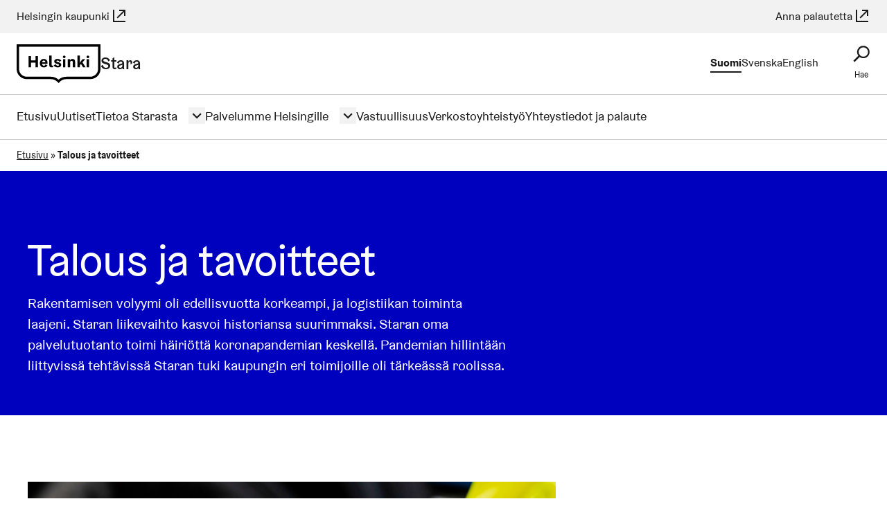

--- FILE ---
content_type: text/html; charset=UTF-8
request_url: https://stara.hel.fi/talous-ja-tavoiteet-2020/
body_size: 18318
content:
<!DOCTYPE html>
<html dir="ltr" lang="fi">

<head>
  <meta charset="UTF-8">
  <meta name="viewport" content="width=device-width, initial-scale=1.0">
  <meta name='robots' content='index, follow, max-image-preview:large, max-snippet:-1, max-video-preview:-1' />

	<!-- This site is optimized with the Yoast SEO plugin v26.7 - https://yoast.com/wordpress/plugins/seo/ -->
	<title>Talous ja tavoitteet - Stara - Helsingin kaupunki</title>
	<meta name="description" content="Talous ja tavoitteet - Stara" />
	<link rel="canonical" href="https://stara.hel.fi/talous-ja-tavoiteet-2020/" />
	<meta property="og:locale" content="fi_FI" />
	<meta property="og:type" content="article" />
	<meta property="og:title" content="Talous ja tavoitteet - Stara - Helsingin kaupunki" />
	<meta property="og:description" content="Talous ja tavoitteet - Stara" />
	<meta property="og:url" content="https://stara.hel.fi/talous-ja-tavoiteet-2020/" />
	<meta property="og:site_name" content="Stara" />
	<meta property="article:modified_time" content="2022-07-08T08:02:21+00:00" />
	<meta property="og:image" content="https://stara.hel.fi/wp-content/uploads/2022/07/tabletti_iso.jpg" />
	<meta property="og:image:width" content="600" />
	<meta property="og:image:height" content="400" />
	<meta property="og:image:type" content="image/jpeg" /><meta property="og:image" content="https://stara.hel.fi/content/uploads/2022/07/tabletti_iso.jpg" />
	<meta property="og:image:width" content="600" />
	<meta property="og:image:height" content="400" />
	<meta property="og:image:type" content="image/jpeg" />
	<meta name="twitter:card" content="summary_large_image" />
	<meta name="twitter:label1" content="Arvioitu lukuaika" />
	<meta name="twitter:data1" content="5 minuuttia" />
	<script type="application/ld+json" class="yoast-schema-graph">{"@context":"https://schema.org","@graph":[{"@type":"WebPage","@id":"https://stara.hel.fi/talous-ja-tavoiteet-2020/","url":"https://stara.hel.fi/talous-ja-tavoiteet-2020/","name":"Talous ja tavoitteet - Stara - Helsingin kaupunki","isPartOf":{"@id":"https://stara.hel.fi/#website"},"primaryImageOfPage":{"@id":"https://stara.hel.fi/talous-ja-tavoiteet-2020/#primaryimage"},"image":{"@id":"https://stara.hel.fi/talous-ja-tavoiteet-2020/#primaryimage"},"thumbnailUrl":"https://stara.hel.fi/wp-content/uploads/2022/07/tabletti_iso.jpg","datePublished":"2022-07-07T11:27:53+00:00","dateModified":"2022-07-08T08:02:21+00:00","description":"Talous ja tavoitteet - Stara","breadcrumb":{"@id":"https://stara.hel.fi/talous-ja-tavoiteet-2020/#breadcrumb"},"inLanguage":"fi","potentialAction":[{"@type":"ReadAction","target":["https://stara.hel.fi/talous-ja-tavoiteet-2020/"]}]},{"@type":"ImageObject","inLanguage":"fi","@id":"https://stara.hel.fi/talous-ja-tavoiteet-2020/#primaryimage","url":"https://stara.hel.fi/wp-content/uploads/2022/07/tabletti_iso.jpg","contentUrl":"https://stara.hel.fi/wp-content/uploads/2022/07/tabletti_iso.jpg","width":600,"height":400},{"@type":"BreadcrumbList","@id":"https://stara.hel.fi/talous-ja-tavoiteet-2020/#breadcrumb","itemListElement":[{"@type":"ListItem","position":1,"name":"Etusivu","item":"https://stara.hel.fi/"},{"@type":"ListItem","position":2,"name":"Talous ja tavoitteet"}]},{"@type":"WebSite","@id":"https://stara.hel.fi/#website","url":"https://stara.hel.fi/","name":"Stara","description":"Stara on Helsingin kaupungin oma liikelaitos – rakentamisen, ympäristönhoidon ja logistiikan moniosaaja.","potentialAction":[{"@type":"SearchAction","target":{"@type":"EntryPoint","urlTemplate":"https://stara.hel.fi/?s={search_term_string}"},"query-input":{"@type":"PropertyValueSpecification","valueRequired":true,"valueName":"search_term_string"}}],"inLanguage":"fi"}]}</script>
	<!-- / Yoast SEO plugin. -->


<link rel="alternate" title="oEmbed (JSON)" type="application/json+oembed" href="https://stara.hel.fi/wp-json/oembed/1.0/embed?url=https%3A%2F%2Fstara.hel.fi%2Ftalous-ja-tavoiteet-2020%2F&#038;lang=fi" />
<link rel="alternate" title="oEmbed (XML)" type="text/xml+oembed" href="https://stara.hel.fi/wp-json/oembed/1.0/embed?url=https%3A%2F%2Fstara.hel.fi%2Ftalous-ja-tavoiteet-2020%2F&#038;format=xml&#038;lang=fi" />
<link rel='stylesheet' id='helsinki-wp-fonts-css' href='https://stara.hel.fi/wp-content/plugins/wordpress-helfi-hds-wp/assets/fonts/css/styles.min.css?ver=1.41.1' type='text/css' media='all' />
<style id='wp-block-library-inline-css' type='text/css'>
:root{--wp-block-synced-color:#7a00df;--wp-block-synced-color--rgb:122,0,223;--wp-bound-block-color:var(--wp-block-synced-color);--wp-editor-canvas-background:#ddd;--wp-admin-theme-color:#007cba;--wp-admin-theme-color--rgb:0,124,186;--wp-admin-theme-color-darker-10:#006ba1;--wp-admin-theme-color-darker-10--rgb:0,107,160.5;--wp-admin-theme-color-darker-20:#005a87;--wp-admin-theme-color-darker-20--rgb:0,90,135;--wp-admin-border-width-focus:2px}@media (min-resolution:192dpi){:root{--wp-admin-border-width-focus:1.5px}}.wp-element-button{cursor:pointer}:root .has-very-light-gray-background-color{background-color:#eee}:root .has-very-dark-gray-background-color{background-color:#313131}:root .has-very-light-gray-color{color:#eee}:root .has-very-dark-gray-color{color:#313131}:root .has-vivid-green-cyan-to-vivid-cyan-blue-gradient-background{background:linear-gradient(135deg,#00d084,#0693e3)}:root .has-purple-crush-gradient-background{background:linear-gradient(135deg,#34e2e4,#4721fb 50%,#ab1dfe)}:root .has-hazy-dawn-gradient-background{background:linear-gradient(135deg,#faaca8,#dad0ec)}:root .has-subdued-olive-gradient-background{background:linear-gradient(135deg,#fafae1,#67a671)}:root .has-atomic-cream-gradient-background{background:linear-gradient(135deg,#fdd79a,#004a59)}:root .has-nightshade-gradient-background{background:linear-gradient(135deg,#330968,#31cdcf)}:root .has-midnight-gradient-background{background:linear-gradient(135deg,#020381,#2874fc)}:root{--wp--preset--font-size--normal:16px;--wp--preset--font-size--huge:42px}.has-regular-font-size{font-size:1em}.has-larger-font-size{font-size:2.625em}.has-normal-font-size{font-size:var(--wp--preset--font-size--normal)}.has-huge-font-size{font-size:var(--wp--preset--font-size--huge)}.has-text-align-center{text-align:center}.has-text-align-left{text-align:left}.has-text-align-right{text-align:right}.has-fit-text{white-space:nowrap!important}#end-resizable-editor-section{display:none}.aligncenter{clear:both}.items-justified-left{justify-content:flex-start}.items-justified-center{justify-content:center}.items-justified-right{justify-content:flex-end}.items-justified-space-between{justify-content:space-between}.screen-reader-text{border:0;clip-path:inset(50%);height:1px;margin:-1px;overflow:hidden;padding:0;position:absolute;width:1px;word-wrap:normal!important}.screen-reader-text:focus{background-color:#ddd;clip-path:none;color:#444;display:block;font-size:1em;height:auto;left:5px;line-height:normal;padding:15px 23px 14px;text-decoration:none;top:5px;width:auto;z-index:100000}html :where(.has-border-color){border-style:solid}html :where([style*=border-top-color]){border-top-style:solid}html :where([style*=border-right-color]){border-right-style:solid}html :where([style*=border-bottom-color]){border-bottom-style:solid}html :where([style*=border-left-color]){border-left-style:solid}html :where([style*=border-width]){border-style:solid}html :where([style*=border-top-width]){border-top-style:solid}html :where([style*=border-right-width]){border-right-style:solid}html :where([style*=border-bottom-width]){border-bottom-style:solid}html :where([style*=border-left-width]){border-left-style:solid}html :where(img[class*=wp-image-]){height:auto;max-width:100%}:where(figure){margin:0 0 1em}html :where(.is-position-sticky){--wp-admin--admin-bar--position-offset:var(--wp-admin--admin-bar--height,0px)}@media screen and (max-width:600px){html :where(.is-position-sticky){--wp-admin--admin-bar--position-offset:0px}}

/*# sourceURL=wp-block-library-inline-css */
</style><style id='wp-block-heading-inline-css' type='text/css'>
h1:where(.wp-block-heading).has-background,h2:where(.wp-block-heading).has-background,h3:where(.wp-block-heading).has-background,h4:where(.wp-block-heading).has-background,h5:where(.wp-block-heading).has-background,h6:where(.wp-block-heading).has-background{padding:1.25em 2.375em}h1.has-text-align-left[style*=writing-mode]:where([style*=vertical-lr]),h1.has-text-align-right[style*=writing-mode]:where([style*=vertical-rl]),h2.has-text-align-left[style*=writing-mode]:where([style*=vertical-lr]),h2.has-text-align-right[style*=writing-mode]:where([style*=vertical-rl]),h3.has-text-align-left[style*=writing-mode]:where([style*=vertical-lr]),h3.has-text-align-right[style*=writing-mode]:where([style*=vertical-rl]),h4.has-text-align-left[style*=writing-mode]:where([style*=vertical-lr]),h4.has-text-align-right[style*=writing-mode]:where([style*=vertical-rl]),h5.has-text-align-left[style*=writing-mode]:where([style*=vertical-lr]),h5.has-text-align-right[style*=writing-mode]:where([style*=vertical-rl]),h6.has-text-align-left[style*=writing-mode]:where([style*=vertical-lr]),h6.has-text-align-right[style*=writing-mode]:where([style*=vertical-rl]){rotate:180deg}
/*# sourceURL=https://stara.hel.fi/wp-includes/blocks/heading/style.min.css */
</style>
<style id='wp-block-paragraph-inline-css' type='text/css'>
.is-small-text{font-size:.875em}.is-regular-text{font-size:1em}.is-large-text{font-size:2.25em}.is-larger-text{font-size:3em}.has-drop-cap:not(:focus):first-letter{float:left;font-size:8.4em;font-style:normal;font-weight:100;line-height:.68;margin:.05em .1em 0 0;text-transform:uppercase}body.rtl .has-drop-cap:not(:focus):first-letter{float:none;margin-left:.1em}p.has-drop-cap.has-background{overflow:hidden}:root :where(p.has-background){padding:1.25em 2.375em}:where(p.has-text-color:not(.has-link-color)) a{color:inherit}p.has-text-align-left[style*="writing-mode:vertical-lr"],p.has-text-align-right[style*="writing-mode:vertical-rl"]{rotate:180deg}
/*# sourceURL=https://stara.hel.fi/wp-includes/blocks/paragraph/style.min.css */
</style>
<style id='wp-block-table-inline-css' type='text/css'>
.wp-block-table{overflow-x:auto}.wp-block-table table{border-collapse:collapse;width:100%}.wp-block-table thead{border-bottom:3px solid}.wp-block-table tfoot{border-top:3px solid}.wp-block-table td,.wp-block-table th{border:1px solid;padding:.5em}.wp-block-table .has-fixed-layout{table-layout:fixed;width:100%}.wp-block-table .has-fixed-layout td,.wp-block-table .has-fixed-layout th{word-break:break-word}.wp-block-table.aligncenter,.wp-block-table.alignleft,.wp-block-table.alignright{display:table;width:auto}.wp-block-table.aligncenter td,.wp-block-table.aligncenter th,.wp-block-table.alignleft td,.wp-block-table.alignleft th,.wp-block-table.alignright td,.wp-block-table.alignright th{word-break:break-word}.wp-block-table .has-subtle-light-gray-background-color{background-color:#f3f4f5}.wp-block-table .has-subtle-pale-green-background-color{background-color:#e9fbe5}.wp-block-table .has-subtle-pale-blue-background-color{background-color:#e7f5fe}.wp-block-table .has-subtle-pale-pink-background-color{background-color:#fcf0ef}.wp-block-table.is-style-stripes{background-color:initial;border-collapse:inherit;border-spacing:0}.wp-block-table.is-style-stripes tbody tr:nth-child(odd){background-color:#f0f0f0}.wp-block-table.is-style-stripes.has-subtle-light-gray-background-color tbody tr:nth-child(odd){background-color:#f3f4f5}.wp-block-table.is-style-stripes.has-subtle-pale-green-background-color tbody tr:nth-child(odd){background-color:#e9fbe5}.wp-block-table.is-style-stripes.has-subtle-pale-blue-background-color tbody tr:nth-child(odd){background-color:#e7f5fe}.wp-block-table.is-style-stripes.has-subtle-pale-pink-background-color tbody tr:nth-child(odd){background-color:#fcf0ef}.wp-block-table.is-style-stripes td,.wp-block-table.is-style-stripes th{border-color:#0000}.wp-block-table.is-style-stripes{border-bottom:1px solid #f0f0f0}.wp-block-table .has-border-color td,.wp-block-table .has-border-color th,.wp-block-table .has-border-color tr,.wp-block-table .has-border-color>*{border-color:inherit}.wp-block-table table[style*=border-top-color] tr:first-child,.wp-block-table table[style*=border-top-color] tr:first-child td,.wp-block-table table[style*=border-top-color] tr:first-child th,.wp-block-table table[style*=border-top-color]>*,.wp-block-table table[style*=border-top-color]>* td,.wp-block-table table[style*=border-top-color]>* th{border-top-color:inherit}.wp-block-table table[style*=border-top-color] tr:not(:first-child){border-top-color:initial}.wp-block-table table[style*=border-right-color] td:last-child,.wp-block-table table[style*=border-right-color] th,.wp-block-table table[style*=border-right-color] tr,.wp-block-table table[style*=border-right-color]>*{border-right-color:inherit}.wp-block-table table[style*=border-bottom-color] tr:last-child,.wp-block-table table[style*=border-bottom-color] tr:last-child td,.wp-block-table table[style*=border-bottom-color] tr:last-child th,.wp-block-table table[style*=border-bottom-color]>*,.wp-block-table table[style*=border-bottom-color]>* td,.wp-block-table table[style*=border-bottom-color]>* th{border-bottom-color:inherit}.wp-block-table table[style*=border-bottom-color] tr:not(:last-child){border-bottom-color:initial}.wp-block-table table[style*=border-left-color] td:first-child,.wp-block-table table[style*=border-left-color] th,.wp-block-table table[style*=border-left-color] tr,.wp-block-table table[style*=border-left-color]>*{border-left-color:inherit}.wp-block-table table[style*=border-style] td,.wp-block-table table[style*=border-style] th,.wp-block-table table[style*=border-style] tr,.wp-block-table table[style*=border-style]>*{border-style:inherit}.wp-block-table table[style*=border-width] td,.wp-block-table table[style*=border-width] th,.wp-block-table table[style*=border-width] tr,.wp-block-table table[style*=border-width]>*{border-style:inherit;border-width:inherit}
/*# sourceURL=https://stara.hel.fi/wp-includes/blocks/table/style.min.css */
</style>
<style id='global-styles-inline-css' type='text/css'>
:root{--wp--preset--aspect-ratio--square: 1;--wp--preset--aspect-ratio--4-3: 4/3;--wp--preset--aspect-ratio--3-4: 3/4;--wp--preset--aspect-ratio--3-2: 3/2;--wp--preset--aspect-ratio--2-3: 2/3;--wp--preset--aspect-ratio--16-9: 16/9;--wp--preset--aspect-ratio--9-16: 9/16;--wp--preset--color--black: #000000;--wp--preset--color--cyan-bluish-gray: #abb8c3;--wp--preset--color--white: #ffffff;--wp--preset--color--pale-pink: #f78da7;--wp--preset--color--vivid-red: #cf2e2e;--wp--preset--color--luminous-vivid-orange: #ff6900;--wp--preset--color--luminous-vivid-amber: #fcb900;--wp--preset--color--light-green-cyan: #7bdcb5;--wp--preset--color--vivid-green-cyan: #00d084;--wp--preset--color--pale-cyan-blue: #8ed1fc;--wp--preset--color--vivid-cyan-blue: #0693e3;--wp--preset--color--vivid-purple: #9b51e0;--wp--preset--gradient--vivid-cyan-blue-to-vivid-purple: linear-gradient(135deg,rgb(6,147,227) 0%,rgb(155,81,224) 100%);--wp--preset--gradient--light-green-cyan-to-vivid-green-cyan: linear-gradient(135deg,rgb(122,220,180) 0%,rgb(0,208,130) 100%);--wp--preset--gradient--luminous-vivid-amber-to-luminous-vivid-orange: linear-gradient(135deg,rgb(252,185,0) 0%,rgb(255,105,0) 100%);--wp--preset--gradient--luminous-vivid-orange-to-vivid-red: linear-gradient(135deg,rgb(255,105,0) 0%,rgb(207,46,46) 100%);--wp--preset--gradient--very-light-gray-to-cyan-bluish-gray: linear-gradient(135deg,rgb(238,238,238) 0%,rgb(169,184,195) 100%);--wp--preset--gradient--cool-to-warm-spectrum: linear-gradient(135deg,rgb(74,234,220) 0%,rgb(151,120,209) 20%,rgb(207,42,186) 40%,rgb(238,44,130) 60%,rgb(251,105,98) 80%,rgb(254,248,76) 100%);--wp--preset--gradient--blush-light-purple: linear-gradient(135deg,rgb(255,206,236) 0%,rgb(152,150,240) 100%);--wp--preset--gradient--blush-bordeaux: linear-gradient(135deg,rgb(254,205,165) 0%,rgb(254,45,45) 50%,rgb(107,0,62) 100%);--wp--preset--gradient--luminous-dusk: linear-gradient(135deg,rgb(255,203,112) 0%,rgb(199,81,192) 50%,rgb(65,88,208) 100%);--wp--preset--gradient--pale-ocean: linear-gradient(135deg,rgb(255,245,203) 0%,rgb(182,227,212) 50%,rgb(51,167,181) 100%);--wp--preset--gradient--electric-grass: linear-gradient(135deg,rgb(202,248,128) 0%,rgb(113,206,126) 100%);--wp--preset--gradient--midnight: linear-gradient(135deg,rgb(2,3,129) 0%,rgb(40,116,252) 100%);--wp--preset--font-size--small: 13px;--wp--preset--font-size--medium: 20px;--wp--preset--font-size--large: 36px;--wp--preset--font-size--x-large: 42px;--wp--preset--spacing--20: 0.44rem;--wp--preset--spacing--30: 0.67rem;--wp--preset--spacing--40: 1rem;--wp--preset--spacing--50: 1.5rem;--wp--preset--spacing--60: 2.25rem;--wp--preset--spacing--70: 3.38rem;--wp--preset--spacing--80: 5.06rem;--wp--preset--shadow--natural: 6px 6px 9px rgba(0, 0, 0, 0.2);--wp--preset--shadow--deep: 12px 12px 50px rgba(0, 0, 0, 0.4);--wp--preset--shadow--sharp: 6px 6px 0px rgba(0, 0, 0, 0.2);--wp--preset--shadow--outlined: 6px 6px 0px -3px rgb(255, 255, 255), 6px 6px rgb(0, 0, 0);--wp--preset--shadow--crisp: 6px 6px 0px rgb(0, 0, 0);}.wp-block-social-links{--wp--preset--color--black-hds: #000000;--wp--preset--color--white-hds: #ffffff;}:root { --wp--style--global--content-size: 1200px;--wp--style--global--wide-size: 1200px; }:where(body) { margin: 0; }.wp-site-blocks > .alignleft { float: left; margin-right: 2em; }.wp-site-blocks > .alignright { float: right; margin-left: 2em; }.wp-site-blocks > .aligncenter { justify-content: center; margin-left: auto; margin-right: auto; }:where(.is-layout-flex){gap: 0.5em;}:where(.is-layout-grid){gap: 0.5em;}.is-layout-flow > .alignleft{float: left;margin-inline-start: 0;margin-inline-end: 2em;}.is-layout-flow > .alignright{float: right;margin-inline-start: 2em;margin-inline-end: 0;}.is-layout-flow > .aligncenter{margin-left: auto !important;margin-right: auto !important;}.is-layout-constrained > .alignleft{float: left;margin-inline-start: 0;margin-inline-end: 2em;}.is-layout-constrained > .alignright{float: right;margin-inline-start: 2em;margin-inline-end: 0;}.is-layout-constrained > .aligncenter{margin-left: auto !important;margin-right: auto !important;}.is-layout-constrained > :where(:not(.alignleft):not(.alignright):not(.alignfull)){max-width: var(--wp--style--global--content-size);margin-left: auto !important;margin-right: auto !important;}.is-layout-constrained > .alignwide{max-width: var(--wp--style--global--wide-size);}body .is-layout-flex{display: flex;}.is-layout-flex{flex-wrap: wrap;align-items: center;}.is-layout-flex > :is(*, div){margin: 0;}body .is-layout-grid{display: grid;}.is-layout-grid > :is(*, div){margin: 0;}body{padding-top: 0px;padding-right: 0px;padding-bottom: 0px;padding-left: 0px;}a:where(:not(.wp-element-button)){text-decoration: underline;}:root :where(.wp-element-button, .wp-block-button__link){background-color: #32373c;border-width: 0;color: #fff;font-family: inherit;font-size: inherit;font-style: inherit;font-weight: inherit;letter-spacing: inherit;line-height: inherit;padding-top: calc(0.667em + 2px);padding-right: calc(1.333em + 2px);padding-bottom: calc(0.667em + 2px);padding-left: calc(1.333em + 2px);text-decoration: none;text-transform: inherit;}.has-black-color{color: var(--wp--preset--color--black) !important;}.has-cyan-bluish-gray-color{color: var(--wp--preset--color--cyan-bluish-gray) !important;}.has-white-color{color: var(--wp--preset--color--white) !important;}.has-pale-pink-color{color: var(--wp--preset--color--pale-pink) !important;}.has-vivid-red-color{color: var(--wp--preset--color--vivid-red) !important;}.has-luminous-vivid-orange-color{color: var(--wp--preset--color--luminous-vivid-orange) !important;}.has-luminous-vivid-amber-color{color: var(--wp--preset--color--luminous-vivid-amber) !important;}.has-light-green-cyan-color{color: var(--wp--preset--color--light-green-cyan) !important;}.has-vivid-green-cyan-color{color: var(--wp--preset--color--vivid-green-cyan) !important;}.has-pale-cyan-blue-color{color: var(--wp--preset--color--pale-cyan-blue) !important;}.has-vivid-cyan-blue-color{color: var(--wp--preset--color--vivid-cyan-blue) !important;}.has-vivid-purple-color{color: var(--wp--preset--color--vivid-purple) !important;}.has-black-background-color{background-color: var(--wp--preset--color--black) !important;}.has-cyan-bluish-gray-background-color{background-color: var(--wp--preset--color--cyan-bluish-gray) !important;}.has-white-background-color{background-color: var(--wp--preset--color--white) !important;}.has-pale-pink-background-color{background-color: var(--wp--preset--color--pale-pink) !important;}.has-vivid-red-background-color{background-color: var(--wp--preset--color--vivid-red) !important;}.has-luminous-vivid-orange-background-color{background-color: var(--wp--preset--color--luminous-vivid-orange) !important;}.has-luminous-vivid-amber-background-color{background-color: var(--wp--preset--color--luminous-vivid-amber) !important;}.has-light-green-cyan-background-color{background-color: var(--wp--preset--color--light-green-cyan) !important;}.has-vivid-green-cyan-background-color{background-color: var(--wp--preset--color--vivid-green-cyan) !important;}.has-pale-cyan-blue-background-color{background-color: var(--wp--preset--color--pale-cyan-blue) !important;}.has-vivid-cyan-blue-background-color{background-color: var(--wp--preset--color--vivid-cyan-blue) !important;}.has-vivid-purple-background-color{background-color: var(--wp--preset--color--vivid-purple) !important;}.has-black-border-color{border-color: var(--wp--preset--color--black) !important;}.has-cyan-bluish-gray-border-color{border-color: var(--wp--preset--color--cyan-bluish-gray) !important;}.has-white-border-color{border-color: var(--wp--preset--color--white) !important;}.has-pale-pink-border-color{border-color: var(--wp--preset--color--pale-pink) !important;}.has-vivid-red-border-color{border-color: var(--wp--preset--color--vivid-red) !important;}.has-luminous-vivid-orange-border-color{border-color: var(--wp--preset--color--luminous-vivid-orange) !important;}.has-luminous-vivid-amber-border-color{border-color: var(--wp--preset--color--luminous-vivid-amber) !important;}.has-light-green-cyan-border-color{border-color: var(--wp--preset--color--light-green-cyan) !important;}.has-vivid-green-cyan-border-color{border-color: var(--wp--preset--color--vivid-green-cyan) !important;}.has-pale-cyan-blue-border-color{border-color: var(--wp--preset--color--pale-cyan-blue) !important;}.has-vivid-cyan-blue-border-color{border-color: var(--wp--preset--color--vivid-cyan-blue) !important;}.has-vivid-purple-border-color{border-color: var(--wp--preset--color--vivid-purple) !important;}.has-vivid-cyan-blue-to-vivid-purple-gradient-background{background: var(--wp--preset--gradient--vivid-cyan-blue-to-vivid-purple) !important;}.has-light-green-cyan-to-vivid-green-cyan-gradient-background{background: var(--wp--preset--gradient--light-green-cyan-to-vivid-green-cyan) !important;}.has-luminous-vivid-amber-to-luminous-vivid-orange-gradient-background{background: var(--wp--preset--gradient--luminous-vivid-amber-to-luminous-vivid-orange) !important;}.has-luminous-vivid-orange-to-vivid-red-gradient-background{background: var(--wp--preset--gradient--luminous-vivid-orange-to-vivid-red) !important;}.has-very-light-gray-to-cyan-bluish-gray-gradient-background{background: var(--wp--preset--gradient--very-light-gray-to-cyan-bluish-gray) !important;}.has-cool-to-warm-spectrum-gradient-background{background: var(--wp--preset--gradient--cool-to-warm-spectrum) !important;}.has-blush-light-purple-gradient-background{background: var(--wp--preset--gradient--blush-light-purple) !important;}.has-blush-bordeaux-gradient-background{background: var(--wp--preset--gradient--blush-bordeaux) !important;}.has-luminous-dusk-gradient-background{background: var(--wp--preset--gradient--luminous-dusk) !important;}.has-pale-ocean-gradient-background{background: var(--wp--preset--gradient--pale-ocean) !important;}.has-electric-grass-gradient-background{background: var(--wp--preset--gradient--electric-grass) !important;}.has-midnight-gradient-background{background: var(--wp--preset--gradient--midnight) !important;}.has-small-font-size{font-size: var(--wp--preset--font-size--small) !important;}.has-medium-font-size{font-size: var(--wp--preset--font-size--medium) !important;}.has-large-font-size{font-size: var(--wp--preset--font-size--large) !important;}.has-x-large-font-size{font-size: var(--wp--preset--font-size--x-large) !important;}.wp-block-social-links.has-black-hds-color{color: var(--wp--preset--color--black-hds) !important;}.wp-block-social-links.has-white-hds-color{color: var(--wp--preset--color--white-hds) !important;}.wp-block-social-links.has-black-hds-background-color{background-color: var(--wp--preset--color--black-hds) !important;}.wp-block-social-links.has-white-hds-background-color{background-color: var(--wp--preset--color--white-hds) !important;}.wp-block-social-links.has-black-hds-border-color{border-color: var(--wp--preset--color--black-hds) !important;}.wp-block-social-links.has-white-hds-border-color{border-color: var(--wp--preset--color--white-hds) !important;}
/*# sourceURL=global-styles-inline-css */
</style>

<link rel='stylesheet' id='contact-form-7-css' href='https://stara.hel.fi/wp-content/plugins/contact-form-7/includes/css/styles.css?ver=6.1.4' type='text/css' media='all' />
<link rel='stylesheet' id='cmplz-general-css' href='https://stara.hel.fi/wp-content/plugins/complianz-gdpr-premium/assets/css/cookieblocker.min.css?ver=1765283056' type='text/css' media='all' />
<style id='hel-cookie-consent-inline-css' type='text/css'>
body:not(.page) .helfi-consent-page-content {min-height: 100vh; margin: 0 auto max(3vw,50px); max-width: 1200px; width: 90%}
/*# sourceURL=hel-cookie-consent-inline-css */
</style>
<link rel='stylesheet' id='helsinki-wp-styles-css' href='https://stara.hel.fi/wp-content/plugins/wordpress-helfi-hds-wp/assets/public/css/styles.min.css?ver=1.41.1' type='text/css' media='all' />
<link rel='stylesheet' id='theme-css' href='https://stara.hel.fi/wp-content/themes/wordpress-helfi-helsinkiteema/assets/default.min.css?ver=4.36.2' type='text/css' media='all' />
<script type="text/javascript" src="https://stara.hel.fi/wp-includes/js/jquery/jquery.min.js?ver=3.7.1" id="jquery-core-js"></script>
<script type="text/javascript" src="https://stara.hel.fi/wp-includes/js/jquery/jquery-migrate.min.js?ver=3.4.1" id="jquery-migrate-js"></script>
<script type="text/javascript" src="https://stara.hel.fi/wp-content/themes/wordpress-helfi-helsinkiteema/assets/scripts/header/libraries/hyphenopoly/Hyphenopoly_Loader.js?ver=4.36.2" id="hyphenopoly-js"></script>
<script type="text/javascript" id="theme-header-js-extra">
/* <![CDATA[ */
var helsinkiTheme = {"strings":{"close":"Sulje","next":"Seuraava","prev":"Edellinen","lightboxTitle":"Galleriakuvat"},"icons":{"close":"\u003Csvg class=\"icon mask-icon icon--cross hds-icon--cross \" viewBox=\"0 0 24 24\" aria-hidden=\"true\" tabindex=\"-1\"\u003E\u003C/svg\u003E","next":"\u003Csvg class=\"icon mask-icon icon--angle-right hds-icon--angle-right \" viewBox=\"0 0 24 24\" aria-hidden=\"true\" tabindex=\"-1\"\u003E\u003C/svg\u003E","prev":"\u003Csvg class=\"icon mask-icon icon--angle-left hds-icon--angle-left \" viewBox=\"0 0 24 24\" aria-hidden=\"true\" tabindex=\"-1\"\u003E\u003C/svg\u003E","arrowRight":"\u003Csvg class=\"icon mask-icon icon--arrow-right hds-icon--arrow-right \" viewBox=\"0 0 24 24\" aria-hidden=\"true\" tabindex=\"-1\"\u003E\u003C/svg\u003E","faceSmile":"\u003Csvg class=\"icon mask-icon icon--face-smile hds-icon--face-smile \" viewBox=\"0 0 24 24\" aria-hidden=\"true\" tabindex=\"-1\"\u003E\u003C/svg\u003E","faceSad":"\u003Csvg class=\"icon mask-icon icon--face-sad hds-icon--face-sad \" viewBox=\"0 0 24 24\" aria-hidden=\"true\" tabindex=\"-1\"\u003E\u003C/svg\u003E","faceNeutral":"\u003Csvg class=\"icon mask-icon icon--face-neutral hds-icon--face-neutral \" viewBox=\"0 0 24 24\" aria-hidden=\"true\" tabindex=\"-1\"\u003E\u003C/svg\u003E","whatsapp":"\u003Csvg class=\"icon mask-icon icon--whatsapp hds-icon--whatsapp \" viewBox=\"0 0 24 24\" aria-hidden=\"true\" tabindex=\"-1\"\u003E\u003C/svg\u003E","facebook":"\u003Csvg class=\"icon mask-icon icon--facebook hds-icon--facebook \" viewBox=\"0 0 24 24\" aria-hidden=\"true\" tabindex=\"-1\"\u003E\u003C/svg\u003E","twitter":"\u003Csvg class=\"icon mask-icon icon--twitter hds-icon--twitter \" viewBox=\"0 0 24 24\" aria-hidden=\"true\" tabindex=\"-1\"\u003E\u003C/svg\u003E","email":"\u003Csvg class=\"icon mask-icon icon--envelope hds-icon--envelope \" viewBox=\"0 0 24 24\" aria-hidden=\"true\" tabindex=\"-1\"\u003E\u003C/svg\u003E"}};
//# sourceURL=theme-header-js-extra
/* ]]> */
</script>
<script type="text/javascript" src="https://stara.hel.fi/wp-content/themes/wordpress-helfi-helsinkiteema/assets/scripts/header/scripts.min.js?ver=4.36.2" id="theme-header-js"></script>
<link rel="https://api.w.org/" href="https://stara.hel.fi/wp-json/" /><link rel="alternate" title="JSON" type="application/json" href="https://stara.hel.fi/wp-json/wp/v2/pages/1650" /><link rel="icon" href="data:,">
<meta name="helsinki-matomo" content="681">
			<script type="text/plain" data-service="helsinki_matomo" data-category="statistics">var _paq = window._paq = window._paq || []; _paq.push(['trackPageView']); _paq.push(['enableLinkTracking']); (function() { var u="//webanalytics.digiaiiris.com/js/"; _paq.push(['setTrackerUrl', u+'tracker.php']); _paq.push(['setSiteId', '681']); var d=document, g=d.createElement('script'), s=d.getElementsByTagName('script')[0]; g.async=true; g.src=u+'piwik.min.js'; s.parentNode.insertBefore(g,s); })();</script><style>:root {--primary-color: #0000bf; --primary-color-light: #f0f0ff; --primary-color-medium: #ccccff; --primary-color-dark: #00005e; --primary-content-color: #ffffff; --primary-content-secondary-color: #1a1a1a; --secondary-color: #fff0f7; --secondary-content-color: #1a1a1a; --accent-color: #00d7a7;}</style><link rel="icon" href="https://stara.hel.fi/wp-content/plugins/wordpress-helfi-hds-wp/assets/img/favicon/favicon.svg" sizes="32x32" />
<link rel="icon" href="https://stara.hel.fi/wp-content/plugins/wordpress-helfi-hds-wp/assets/img/favicon/favicon.svg" sizes="192x192" />
<link rel="apple-touch-icon" href="https://stara.hel.fi/wp-content/plugins/wordpress-helfi-hds-wp/assets/img/favicon/favicon.svg" />
<meta name="msapplication-TileImage" content="https://stara.hel.fi/wp-content/plugins/wordpress-helfi-hds-wp/assets/img/favicon/favicon.svg" />
<link rel="icon" href="https://stara.hel.fi/wp-content/plugins/wordpress-helfi-hds-wp/assets/img/favicon/favicon-32x32.ico" sizes="any">
		<link rel="icon" href="https://stara.hel.fi/wp-content/plugins/wordpress-helfi-hds-wp/assets/img/favicon/favicon.svg" type="image/svg+xml">
		<link rel="apple-touch-icon" href="https://stara.hel.fi/wp-content/plugins/wordpress-helfi-hds-wp/assets/img/favicon/apple-touch-icon.png">
		<link rel="manifest" href="https://stara.hel.fi/wp-content/plugins/wordpress-helfi-hds-wp/assets/img/favicon/manifest.webmanifest"></head>

<body data-cmplz=1 class="wp-singular page-template-default page page-id-1650 wp-embed-responsive wp-theme-wordpress-helfi-helsinkiteema has-scheme-bus has-invert-color has-topbar has-rns has-hero has-sidebar has-post-thumbnail">

	
		<div class="layout-wrap">

			
			
			<header id="masthead" class="navigation" role="banner">

				<a class="navigation__skip screen-reader-text" href="#main-content">
	Siirry sisältöön</a>
<div id="topbar" class="topbar show-for-l">
	<div class="hds-container hds-container--wide flex-container flex-container--align-center">
		<div class="topbar__branding">
			<a href="https://www.hel.fi/fi" data-is-external="true">Helsingin kaupunki<svg class="icon mask-icon icon--link-external hds-icon--link-external inline-icon" viewBox="0 0 24 24" aria-label="(Linkki johtaa ulkoiseen palveluun)" tabindex="-1" role="img"></svg></a>
		</div>
		
		
		<div class="topbar__link">
			<a href="https://palautteet.hel.fi/fi" data-is-external="true">Anna palautetta<svg class="icon mask-icon icon--link-external hds-icon--link-external inline-icon" viewBox="0 0 24 24" aria-label="(Linkki johtaa ulkoiseen palveluun)" tabindex="-1" role="img"></svg></a>		</div>
	</div>
</div>

				<div class="hds-container navigation__content hds-container--wide flex-container">

					<div id="site-logo" class="navigation__logo">
	<a class="home-link has-icon has-icon--before" href="https://stara.hel.fi/" rel="home">
		<svg class="logo-icon logo-icon--default" viewBox="0 0 78 36" aria-hidden="true">
			<path d="M75.753 2.251v20.7c0 3.95-3.275 7.178-7.31 7.178h-22.26c-2.674 0-5.205.96-7.183 2.739a10.749 10.749 0 00-7.183-2.74H9.509c-4.003 0-7.247-3.21-7.247-7.177V2.25h73.491zM40.187 34.835a8.47 8.47 0 016.012-2.471h22.245c5.268 0 9.556-4.219 9.556-9.413V0H0v22.935c0 5.194 4.256 9.413 9.509 9.413h22.308c2.263 0 4.398.882 6.012 2.471L39.016 36l1.17-1.165z M67.522 11.676c0 .681-.556 1.177-1.255 1.177-.7 0-1.255-.496-1.255-1.177 0-.682.556-1.178 1.255-1.178.7-.03 1.255.465 1.255 1.178zm-2.352 9.622h2.178v-7.546H65.17v7.546zm-3.909-4.556l2.845 4.556h-2.368l-1.907-3.022-1.033 1.271v1.75h-2.161V10.453h2.16v5.004c0 .93-.11 1.86-.11 1.86h.047s.509-.821.938-1.41l1.653-2.154h2.542l-2.606 2.99zm-6.817-.278c0-1.875-.938-2.898-2.432-2.898-1.271 0-1.939.728-2.32 1.426h-.048l.112-1.24h-2.162v7.546h2.162V16.82c0-.868.524-1.472 1.335-1.472.81 0 1.16.527 1.16 1.534v4.416h2.177l.016-4.834zm-8.931-4.788c0 .681-.557 1.177-1.256 1.177-.7 0-1.255-.496-1.255-1.177 0-.682.556-1.178 1.255-1.178.715-.03 1.256.465 1.256 1.178zm-2.352 9.622h2.177v-7.546H43.16v7.546zm-3.75-2.107c0-.605-.859-.729-1.86-1.008-1.16-.294-2.622-.867-2.622-2.308 0-1.426 1.398-2.324 3.051-2.324 1.541 0 2.956.712 3.544 1.72l-1.86 1.022c-.19-.666-.762-1.193-1.62-1.193-.557 0-1.018.232-1.018.682 0 .573 1.018.635 2.162.991 1.208.372 2.32.915 2.32 2.294 0 1.518-1.446 2.417-3.115 2.417-1.811 0-3.242-.744-3.877-1.952l1.89-1.039c.24.822.922 1.441 1.955 1.441.62 0 1.05-.248 1.05-.743zm-6.882-8.677h-2.177v8.692c0 .775.175 1.348.509 1.705.35.356.89.526 1.636.526.255 0 .525-.03.78-.077.27-.062.476-.14.65-.233l.191-1.425a2.07 2.07 0 01-.46.124c-.128.03-.287.03-.461.03-.286 0-.414-.077-.509-.216-.111-.14-.159-.387-.159-.744v-8.382zm-7.246 4.57c-.795 0-1.446.558-1.621 1.581h3.05c.017-.899-.587-1.58-1.43-1.58zm3.353 3.007H23.63c.095 1.224.794 1.828 1.7 1.828.81 0 1.367-.527 1.494-1.24l1.828 1.007c-.54.961-1.7 1.798-3.322 1.798-2.16 0-3.75-1.472-3.75-3.951 0-2.464 1.62-3.951 3.703-3.951 2.081 0 3.464 1.44 3.464 3.486-.016.604-.111 1.023-.111 1.023zm-11.077 3.207h2.257V10.916h-2.257v4.107h-4.243v-4.091H11.06v10.366h2.256v-4.292h4.243v4.292z"></path>
		</svg><span>Stara</span>	</a>
</div>
<div class="navigation__languages">
	<ul class="languages menu">
		<li class="menu__item"><a href="https://stara.hel.fi/talous-ja-tavoiteet-2020/" class="lang-item lang-item-2 lang-item-fi current-lang lang-item-first" hreflang="fi" lang="fi" aria-current=true>Suomi</a></li><li class="menu__item"><a href="https://stara.hel.fi/sv/" class="lang-item lang-item-5 lang-item-sv no-translation" hreflang="sv" lang="sv" >Svenska</a></li><li class="menu__item"><a href="https://stara.hel.fi/en/" class="lang-item lang-item-9 lang-item-en no-translation" hreflang="en" lang="en" >English</a></li>	</ul>
</div>
<div class="navigation__search">
	<button
		id="header-search-toggle"
		class="button-reset has-icon has-icon--above js-toggle js-toggle-no-scroll"
		aria-haspopup="true"
		aria-controls="header-search"
		aria-expanded="false"
		data-no-scroll-breakpoint="992"
		data-no-scroll-limit="down">
		<span class="js-toggle__open">
			<svg class="icon mask-icon icon--search hds-icon--search " viewBox="0 0 24 24" aria-hidden="true" tabindex="-1"></svg>			<span class="text" aria-hidden="true">
				Hae			</span>
			<span class="screen-reader-text">
				Hae sivustolta			</span>
		</span>
		<span class="js-toggle__close">
			<svg class="icon mask-icon icon--cross hds-icon--cross " viewBox="0 0 24 24" aria-hidden="true" tabindex="-1"></svg>			<span class="text" aria-hidden="true">
				Sulje			</span>
			<span class="screen-reader-text">
				Sulje sivustohaku			</span>
		</span>
	</button>
	<div id="header-search" aria-labelledby="header-search-toggle" role="region">
		<div class="hds-container">
			<h2 class="search-title">Hae sivustolta</h2>

			<form id="header-search-form"	class="search-form"
	role="search"
	method="get"
 action="https://stara.hel.fi/">
    <label for="header-search-input">
		Etsi hakusanalla	</label>
	<div class="search-field hds-text-input hds-text-input__input-wrapper">
		<input
			id="header-search-input"
			class="hds-text-input__input"
			type="search"
			value="" name="s" />
		<button class="button hds-button" type="submit">
			Hae		</button>
	</div>
</form>
		</div>
	</div>
</div>
<button
	id="mobile-panel-toggle"
	class="button-reset has-icon has-icon--above hide-for-l js-toggle js-toggle-no-scroll"
	type="button"
	aria-expanded="false"
	aria-controls="mobile-panel"
	data-no-scroll-breakpoint="992"
	data-no-scroll-limit="down">
	<span class="js-toggle__open">
		<svg class="icon mask-icon icon--menu-hamburger hds-icon--menu-hamburger " viewBox="0 0 24 24" aria-hidden="true" tabindex="-1"></svg>		<span class="text" aria-hidden="true">
			Valikko		</span>
		<span class="screen-reader-text">
			Avaa navigaatiovalikko		</span>
	</span>
	<span class="js-toggle__close">
		<svg class="icon mask-icon icon--cross hds-icon--cross " viewBox="0 0 24 24" aria-hidden="true" tabindex="-1"></svg>		<span class="text" aria-hidden="true">
			Sulje		</span>
		<span class="screen-reader-text">
			Sulje navigaatiovalikko		</span>
	</span>
</button>

				</div>

				<nav id="main-menu-nav" class="navigation__menu show-for-l" aria-labelledby="main-menu-nav-label">
	<span id="main-menu-nav-label" class="screen-reader-text">
		Päävalikko	</span>
	<div class="hds-container hds-container--wide">
		<ul id="main-menu" class="menu menu--main"><li class="menu__item menu__depth-0"><div class="link-wrap"><a  href="https://stara.hel.fi/">Etusivu</a></div></li>
<li class="menu__item menu__depth-0"><div class="link-wrap"><a  href="https://stara.hel.fi/ajankohtaista/">Uutiset</a></div></li>
<li class="menu__item menu__depth-0 menu__item--parent has-toggle"><div class="link-wrap"><a  href="https://stara.hel.fi/liikelaitos-stara/">Tietoa Starasta</a><button id="main-menu-submenu-toggle-59" class="button-reset menu__toggle js-submenu-toggle" type="button" aria-haspopup="true" aria-expanded="false">
				<span class="screen-reader-text">&quot;Tietoa Starasta&quot; alavalikko</span>
				<svg class="icon mask-icon icon--angle-down hds-icon--angle-down " viewBox="0 0 24 24" aria-hidden="true" tabindex="-1"></svg>
			</button></div>
<ul class="menu menu--sub" aria-labelledby="main-menu-submenu-toggle-59">
	<li class="menu__item menu__depth-1"><div class="link-wrap"><a  href="https://stara.hel.fi/liikelaitos-stara/organisaatio/">Organisaatio</a></div></li>
	<li class="menu__item menu__depth-1"><div class="link-wrap"><a  href="https://stara.hel.fi/hae-meille-toihin/">Hae meille töihin</a></div></li>
	<li class="menu__item menu__depth-1"><div class="link-wrap"><a  href="https://stara.hel.fi/julkaisuja-ja-materiaaleja/">Julkaisuja ja materiaaleja</a></div></li>
	<li class="menu__item menu__depth-1"><div class="link-wrap"><a  href="https://stara.hel.fi/historia/">Historia</a></div></li>
	<li class="menu__item menu__depth-1"><div class="link-wrap"><a  href="https://stara.hel.fi/paatoksenteko/">Päätöksenteko</a></div></li>
	<li class="menu__item menu__depth-1"><div class="link-wrap"><a  href="https://stara.hel.fi/liikelaitos-stara/toimintakertomukset/">Toimintakertomukset</a></div></li>
</ul></li>
<li class="menu__item menu__depth-0 menu__item--parent has-toggle"><div class="link-wrap"><a  href="https://stara.hel.fi/palvelut-helsingille/">Palvelumme Helsingille</a><button id="main-menu-submenu-toggle-60" class="button-reset menu__toggle js-submenu-toggle" type="button" aria-haspopup="true" aria-expanded="false">
				<span class="screen-reader-text">&quot;Palvelumme Helsingille&quot; alavalikko</span>
				<svg class="icon mask-icon icon--angle-down hds-icon--angle-down " viewBox="0 0 24 24" aria-hidden="true" tabindex="-1"></svg>
			</button></div>
<ul class="menu menu--sub" aria-labelledby="main-menu-submenu-toggle-60">
	<li class="menu__item menu__depth-1"><div class="link-wrap"><a  href="https://stara.hel.fi/palvelut-helsingille/kadut/">Kadut</a></div></li>
	<li class="menu__item menu__depth-1"><div class="link-wrap"><a  href="https://stara.hel.fi/palvelut-helsingille/puistot/">Puistot</a></div></li>
	<li class="menu__item menu__depth-1"><div class="link-wrap"><a  href="https://stara.hel.fi/palvelut-helsingille/rakennukset/">Rakennukset</a></div></li>
	<li class="menu__item menu__depth-1"><div class="link-wrap"><a  href="https://stara.hel.fi/palvelut-helsingille/logistiikka/">Logistiikka</a></div></li>
	<li class="menu__item menu__depth-1"><div class="link-wrap"><a  href="https://stara.hel.fi/palvelut-helsingille/luonto/">Luonto</a></div></li>
	<li class="menu__item menu__depth-1"><div class="link-wrap"><a  href="https://stara.hel.fi/palvelut-helsingille/valmius/">Valmius</a></div></li>
</ul></li>
<li class="menu__item menu__depth-0"><div class="link-wrap"><a  href="https://stara.hel.fi/vastuullisuus/">Vastuullisuus</a></div></li>
<li class="menu__item menu__depth-0"><div class="link-wrap"><a  href="https://stara.hel.fi/verkostoyhteistyo/">Verkostoyhteistyö</a></div></li>
<li class="menu__item menu__depth-0"><div class="link-wrap"><a  href="https://stara.hel.fi/yhteystiedot-ja-palaute/">Yhteystiedot ja palaute</a></div></li>
</ul>	</div>
	<button class="button-reset js-close hide-for-l" type="button">
		<span class="screen-reader-text">Sulje valikko</span>
		<svg class="icon mask-icon icon--cross hds-icon--cross " viewBox="0 0 24 24" aria-hidden="true" tabindex="-1"></svg>	</button>
</nav>
<div id="mobile-panel" class="hide-for-l" aria-labelledby="mobile-panel-toggle">

	<div class="navigation__languages">
	<ul class="languages menu">
		<li class="menu__item"><a href="https://stara.hel.fi/talous-ja-tavoiteet-2020/" class="lang-item lang-item-2 lang-item-fi current-lang lang-item-first" hreflang="fi" lang="fi" aria-current=true>Suomi</a></li><li class="menu__item"><a href="https://stara.hel.fi/sv/" class="lang-item lang-item-5 lang-item-sv no-translation" hreflang="sv" lang="sv" >Svenska</a></li><li class="menu__item"><a href="https://stara.hel.fi/en/" class="lang-item lang-item-9 lang-item-en no-translation" hreflang="en" lang="en" >English</a></li>	</ul>
</div>
<nav id="mobile-menu" class="navigation__menu" aria-labelledby="mobile-menu-nav-label">
	<span id="mobile-menu-nav-label" class="screen-reader-text">
		Navigaatiovalikko	</span>
	<ul id="mobile-main-menu" class="mobile-menu menu menu--main"><li class="menu__item menu__depth-0"><div class="link-wrap"><a  href="https://stara.hel.fi/">Etusivu</a></div></li>
<li class="menu__item menu__depth-0"><div class="link-wrap"><a  href="https://stara.hel.fi/ajankohtaista/">Uutiset</a></div></li>
<li class="menu__item menu__depth-0 menu__item--parent has-toggle"><div class="link-wrap"><a  href="https://stara.hel.fi/liikelaitos-stara/">Tietoa Starasta</a><button id="mobile-main-menu-submenu-toggle-59" class="button-reset menu__toggle js-submenu-toggle" type="button" aria-haspopup="true" aria-expanded="false">
				<span class="screen-reader-text">&quot;Tietoa Starasta&quot; alavalikko</span>
				<svg class="icon mask-icon icon--angle-down hds-icon--angle-down " viewBox="0 0 24 24" aria-hidden="true" tabindex="-1"></svg>
			</button></div>
<ul class="menu menu--sub" aria-labelledby="mobile-main-menu-submenu-toggle-59">
	<li class="menu__item menu__depth-1"><div class="link-wrap"><a  href="https://stara.hel.fi/liikelaitos-stara/organisaatio/">Organisaatio</a></div></li>
	<li class="menu__item menu__depth-1"><div class="link-wrap"><a  href="https://stara.hel.fi/hae-meille-toihin/">Hae meille töihin</a></div></li>
	<li class="menu__item menu__depth-1"><div class="link-wrap"><a  href="https://stara.hel.fi/julkaisuja-ja-materiaaleja/">Julkaisuja ja materiaaleja</a></div></li>
	<li class="menu__item menu__depth-1"><div class="link-wrap"><a  href="https://stara.hel.fi/historia/">Historia</a></div></li>
	<li class="menu__item menu__depth-1"><div class="link-wrap"><a  href="https://stara.hel.fi/paatoksenteko/">Päätöksenteko</a></div></li>
	<li class="menu__item menu__depth-1"><div class="link-wrap"><a  href="https://stara.hel.fi/liikelaitos-stara/toimintakertomukset/">Toimintakertomukset</a></div></li>
</ul></li>
<li class="menu__item menu__depth-0 menu__item--parent has-toggle"><div class="link-wrap"><a  href="https://stara.hel.fi/palvelut-helsingille/">Palvelumme Helsingille</a><button id="mobile-main-menu-submenu-toggle-60" class="button-reset menu__toggle js-submenu-toggle" type="button" aria-haspopup="true" aria-expanded="false">
				<span class="screen-reader-text">&quot;Palvelumme Helsingille&quot; alavalikko</span>
				<svg class="icon mask-icon icon--angle-down hds-icon--angle-down " viewBox="0 0 24 24" aria-hidden="true" tabindex="-1"></svg>
			</button></div>
<ul class="menu menu--sub" aria-labelledby="mobile-main-menu-submenu-toggle-60">
	<li class="menu__item menu__depth-1"><div class="link-wrap"><a  href="https://stara.hel.fi/palvelut-helsingille/kadut/">Kadut</a></div></li>
	<li class="menu__item menu__depth-1"><div class="link-wrap"><a  href="https://stara.hel.fi/palvelut-helsingille/puistot/">Puistot</a></div></li>
	<li class="menu__item menu__depth-1"><div class="link-wrap"><a  href="https://stara.hel.fi/palvelut-helsingille/rakennukset/">Rakennukset</a></div></li>
	<li class="menu__item menu__depth-1"><div class="link-wrap"><a  href="https://stara.hel.fi/palvelut-helsingille/logistiikka/">Logistiikka</a></div></li>
	<li class="menu__item menu__depth-1"><div class="link-wrap"><a  href="https://stara.hel.fi/palvelut-helsingille/luonto/">Luonto</a></div></li>
	<li class="menu__item menu__depth-1"><div class="link-wrap"><a  href="https://stara.hel.fi/palvelut-helsingille/valmius/">Valmius</a></div></li>
</ul></li>
<li class="menu__item menu__depth-0"><div class="link-wrap"><a  href="https://stara.hel.fi/vastuullisuus/">Vastuullisuus</a></div></li>
<li class="menu__item menu__depth-0"><div class="link-wrap"><a  href="https://stara.hel.fi/verkostoyhteistyo/">Verkostoyhteistyö</a></div></li>
<li class="menu__item menu__depth-0"><div class="link-wrap"><a  href="https://stara.hel.fi/yhteystiedot-ja-palaute/">Yhteystiedot ja palaute</a></div></li>
</ul></nav>
<div class="mobile-links">
	
	<ul class="menu menu--vertical">
		<li class="menu__item">
			<a href="https://www.hel.fi/fi" data-is-external="true">Helsingin kaupunki<svg class="icon mask-icon icon--link-external hds-icon--link-external inline-icon" viewBox="0 0 24 24" aria-label="(Linkki johtaa ulkoiseen palveluun)" tabindex="-1" role="img"></svg></a>
		</li>
		<li class="menu__item">
			<a href="https://palautteet.hel.fi/fi" data-is-external="true">Anna palautetta<svg class="icon mask-icon icon--link-external hds-icon--link-external inline-icon" viewBox="0 0 24 24" aria-label="(Linkki johtaa ulkoiseen palveluun)" tabindex="-1" role="img"></svg></a>
		</li>
	</ul>
</div>

</div>

			</header>


			
			<main id="main" role="main">

				<div role="navigation" aria-label="Murupolku" id="breadcrumbs" class="breadcrumbs"><div class="hds-container hds-container--wide"><span><span><a href="https://stara.hel.fi/">Etusivu</a></span> <span aria-hidden="true">&raquo;</span> <span class="breadcrumb_last" aria-current="page">Talous ja tavoitteet</span></span></div></div><a id="main-content" tabindex="-1"></a>
<article class="content">

	<header class="content__header">

	<div class="hero has-default-style has-excerpt has-koros has-koros--calm">

	
	<div class="hds-container hero__container">
		<div class="hero__content">
	<h1 class="hero__title">Talous ja tavoitteet</h1>
<p class="hero__excerpt excerpt size-xl">
	Rakentamisen volyymi oli edellisvuotta korkeampi, ja logistiikan toiminta laajeni. Staran liikevaihto kasvoi historiansa suurimmaksi. Staran oma palvelutuotanto toimi häiriöttä koronapandemian keskellä. Pandemian hillintään liittyvissä tehtävissä Staran tuki kaupungin eri toimijoille oli tärkeässä roolissa.</p>
</div>
	</div>

	<div class="hds-koros hds-koros--calm hds-koros--flip-horizontal">
	<svg xmlns="http://www.w3.org/2000/svg" aria-hidden="true" width="100%" height="42">
	<defs>
		<pattern id="koros_calm-page_hero" x="0" y="0" width="53" height="42" patternUnits="userSpaceOnUse">
			<path transform="scale(2.65)" d="M 0,0 H 314.60001 V 43.700001 H 0 Z"></path>
		</pattern>
	</defs>
	<rect fill="url(#koros_calm-page_hero)" width="100%" height="42"></rect>
</svg>
</div>

</div>

</header>

	<div class="content__container hds-container">

		
		<div class="content__main">

			<figure class="content__thumbnail">
	<div class="image-wrap"><img width="600" height="400" src="https://stara.hel.fi/wp-content/uploads/2022/07/tabletti_iso.jpg" class="attachment-large size-large" alt="" decoding="async" fetchpriority="high" srcset="https://stara.hel.fi/wp-content/uploads/2022/07/tabletti_iso.jpg 600w, https://stara.hel.fi/wp-content/uploads/2022/07/tabletti_iso-503x335.jpg 503w, https://stara.hel.fi/wp-content/uploads/2022/07/tabletti_iso-338x225.jpg 338w" sizes="(max-width: 600px) 100vw, 600px" /></div></figure>
<div class="content__body">
	
<p>Sekä rakennustekniikan että kaupunkitekniikan rakentamisen osastot kasvattivat liikevaihtoaan ja paransivat tulostaan edellisvuoteen verrattuna. Korjaus- ja uudisrakentamiskohteiden lukumäärä lisääntyi edellisestä vuodesta noin 8 prosenttia.</p>



<p>Kaupunkiympäristön toimialan kanssa solmitut palvelusopimukset ohjasivat ympäristönhoidon ja ylläpidon toimintaa. Yleisten alueiden ylläpitosopimukset ovat Länsi- ja Pohjois-Helsingin hoitoalueilla voimassa vuoden 2021 loppuun ja Itä-Helsingissä vuoden 2023 loppuun. Vuosi 2020 oli poikkeuksellisen lämmin ja vähäluminen, mikä vähensi talvihoidon kuluja parilla miljoonalla eurolla.</p>



<p>Staran liikevaihto vuonna 2020 oli 267 miljoonaa euroa, minkä lisäksi liiketoiminnan muita tuottoja kertyi 4,3 miljoonaa euroa. Liikeylijäämää kertyi 16,4 miljoonaa euroa, ja tilikauden ylijäämäksi muodostui 14,5 miljoonaa euroa. Koko vuoden tuotot kasvoivat 17,6 miljoonaa euroa eli 6,9 prosenttia edelliseen vuoteen verrattuna ja tilikauden ylijäämä oli 8,7 miljoonaa euroa edellisvuotta suurempi. Käyttökateprosentti oli 7,2 ja liikeylijäämä liikevaihdosta 6 prosenttia. Kannattavuus oli edellisvuotta paremmalla tasolla.</p>



<p>Lisääntyneen liikevaihdon myötä myös kulut kasvoivat. Palvelujen ostot kasvoivat eniten rakennustekniikassa. Investointeihin Stara käytti 6,97 miljoonaa euroa eli 2,6 prosenttia liikevaihdosta. Peruspääoman suuruus oli 24,3 miljoonaa euroa, josta maksettiin suunnitelman mukaisesti tuottoa kaupungille 1,9 miljoonaa euroa.</p>



<p><strong>Tuloslaskelma 2016–2020 (tuhatta euroa)</strong></p>



<figure class="wp-block-table"><table tabindex="0"><tbody><tr><td></td><td><strong>2016</strong></td><td><strong>2017 *</strong></td><td><strong>2018</strong></td><td><strong>2019</strong></td><td><strong>2020</strong></td></tr><tr><td>Liikevaihto*</td><td>102 617</td><td>90 560</td><td>232 108</td><td>250 162</td><td>266 993</td></tr><tr><td>Maksutuotot</td><td>452</td><td>278</td><td>565</td><td>558</td><td>1 282</td></tr><tr><td>Tuet ja avustukset</td><td>425</td><td>92</td><td>105</td><td>82</td><td>56</td></tr><tr><td>Vuokratuotot</td><td>4 547</td><td>3 577</td><td>2 920</td><td>2 664</td><td>2 500</td></tr><tr><td>Muut toimintatuotot</td><td>538</td><td>1 092</td><td>443</td><td>235</td><td>448</td></tr><tr><td>Valmistus omaan käyttöön</td><td>99 034</td><td>117 193</td><td>0</td><td>0</td><td>0</td></tr><tr><td>Tuotot yhteensä</td><td>207 613</td><td>212 793</td><td>236 141</td><td>253 701</td><td>271 279</td></tr><tr><td>&nbsp;</td><td>&nbsp;</td><td>&nbsp;</td><td>&nbsp;</td><td>&nbsp;</td><td>&nbsp;</td></tr><tr><td>Henkilöstökulut</td><td>74 437</td><td>67 871</td><td>71 170</td><td>73 140</td><td>72 815</td></tr><tr><td>Palvelut</td><td>85 625</td><td>99 879</td><td>116 756</td><td>124 150</td><td>131 213</td></tr><tr><td>Aineet ja tarvikkeet</td><td>28 001</td><td>28 523</td><td>26 346</td><td>33 057</td><td>34 387</td></tr><tr><td>Muut kulut</td><td>10 649</td><td>10 451</td><td>11 213</td><td>12 567</td><td>13 389</td></tr><tr><td>Kulut yhteensä</td><td>198 713</td><td>206 724</td><td>225 484</td><td>242 915</td><td>251 804</td></tr><tr><td>&nbsp;</td><td>&nbsp;</td><td>&nbsp;</td><td>&nbsp;</td><td>&nbsp;</td><td>&nbsp;</td></tr><tr><td>Toimintakate</td><td>8 900</td><td>6 069</td><td>10 657</td><td>10 786</td><td>19 475</td></tr><tr><td>Poistot</td><td>3 705</td><td>3 665</td><td>3 321</td><td>3 086</td><td>3 066</td></tr><tr><td>Liikeylijäämä/alijäämä</td><td>5 195</td><td>2 405</td><td>7 336</td><td>7 700</td><td>16 409</td></tr><tr><td>Rahoituskulut</td><td>0</td><td>1 137</td><td>1 952</td><td>1 954</td><td>1 957</td></tr><tr><td>Tilikauden ylijäämä/alijäämä</td><td>5 195</td><td>1 268</td><td>5 384</td><td>5 746</td><td>14 452</td></tr></tbody></table></figure>



<p><em>* Koko vuosi yhteensä, virastokuukaudet 1–5 ja liikelaitoskuukaudet 6–12.</em></p>



<p><strong>Osastojen tuotot (tuhatta euroa)</strong></p>



<figure class="wp-block-table"><table tabindex="0"><tbody><tr><td><strong>2020</strong></td><td><strong>HAO</strong></td><td><strong>RAT</strong></td><td><strong>KTY</strong></td><td><strong>KTR</strong></td><td><strong>LOG</strong></td><td><strong>YHO</strong></td><td><strong>Stara</strong></td></tr><tr><td>&nbsp;</td><td>90</td><td>92 692</td><td>65 904</td><td>86 606</td><td>18 563</td><td>7 423</td><td>271 279</td></tr></tbody></table></figure>



<figure class="wp-block-table"><table tabindex="0"><tbody><tr><td><strong>2019</strong></td><td><strong>HAO</strong></td><td><strong>RAT</strong></td><td><strong>KTY</strong></td><td><strong>KTR</strong></td><td><strong>LOG</strong></td><td><strong>YHO</strong></td><td><strong>Stara</strong></td></tr><tr><td>&nbsp;</td><td>93</td><td>88 745</td><td>72 421</td><td>71 918</td><td>13 267</td><td>7 258</td><td>253 701</td></tr></tbody></table></figure>



<h2 class="wp-block-heading">Ripeää toimintaa korona-aikana</h2>



<p>Koronapandemia toi uudenlaisia haasteita tuotantoyksikköjen toimintaan, kun erityisesti lähityössä tuli varmistaa työn turvallisuus. Korona-ajan taloudelliset vaikutukset olivat Starassa kuitenkin positiivisia. Lisääntynyt myynti näkyi erityisesti logistiikan osastolla, jonka toiminta kasvoi osin koronaan liittyvien toimitusten johdosta. Logistiikka tuki sosiaali- ja terveystoimialan koronavarautumista. Logistiikkakeskus toimitti muun muassa hygieniatuotteita ja etätyövälineitä tasaisen varmasti, vaikka niiden saatavuudessa oli välillä haasteita.</p>



<p>Kaupunkitekniikan ylläpito pystytti keväästä lähtien useita koronatestausasemia ympäri Helsinkiä, usein erittäin nopealla aikataululla. Rakennustekniikka valmisti ja toimitti satoja pärskesuojia sekä sosiaali- ja terveystoimialalle että kulttuurin ja vapaa-ajan toimialalle. Stara myös luovutti henkilöautoja Helsinki-avun tarpeisiin. Autoja käytettiin ruokakassien kuljettamiseen yli 70-vuotiaille helsinkiläisille.</p>



<h2 class="wp-block-heading">Muut tavoitteet vuodelle 2020</h2>



<p>Taloustavoitteiden lisäksi Staralle asetetaan niin sanottuja toiminnallisia tavoitteita. Vuonna 2020 muut tavoitteet liittyivät muun muassa energiatehokkuuteen, asiakastyytyväisyyteen sekä päästökriteereihin.</p>



<p><strong>Sitovat tavoitteet</strong></p>



<figure class="wp-block-table"><table tabindex="0"><tbody><tr><td>TAVOITE</td><td>TOTEUMA</td></tr><tr><td>Toimitilojen energiatehokkuus paranee.&nbsp;Energiansäästötavoite 5 % vuoden 2015 energiankulutuksesta. Tavoitteeseen sisältyvät sähkön ja säänormitetun kaukolämmön kulutus.</td><td>Tavoite toteutui. Toimitilojen energiatehokkuuden kehittymistä mittaava 5 % kokonaisenergiansäästötavoite sähkössä ja normitetussa kaukolämmössä verrattuna vuoden 2015 energiankulutukseen saavutettiin tuloksella -6,4 %.</td></tr><tr><td>Asiakastyytyväisyys kehittyy myönteisesti, tavoitellaan tasoa hyvä (NSI 20–40). Asiakaskyselyyn perustuva netto-suositteluindeksin (NSI) arvo &gt; 30 (vaihteluväli -100–100).</td><td>Tavoite toteutui. Nettosuositteluindeksin arvo oli 43,9.</td></tr><tr><td>Tapaturmataajuus pienenee. Tapaturmataajuus laskee kolmen edellisen vuoden keskiarvosta 5&nbsp;%.</td><td>Tavoite toteutui. Vuoden 2020 tapaturmataajuus oli 22,8, mikä tarkoittaa n. 16 %:n laskua edellisen kolmen vuoden tapaturmataajuuden keskiarvoon (27,2) nähden.</td></tr></tbody></table></figure>



<p><strong>Muut tavoitteet</strong></p>



<figure class="wp-block-table"><table tabindex="0"><tbody><tr><td>TAVOITE</td><td>TOTEUMA</td></tr><tr><td>Staran hankintapäätöksistä 100 % sisältää ympäristökriteerejä.</td><td>Tavoite toteutui osin. Lukumäärällisesti 81 % hankinnoista sisälsi ympäristökriteerejä. Euromääräisesti hankintojen arvosta laskettuna 97 %:ssa oli ympäristökriteerejä.</td></tr><tr><td>Staran dieselkäyttöisistä hyötyajoneuvoista<br>70 % on siirtynyt käyttämään uusiutuvaa diesel-biopolttoainetta.</td><td>Tavoitteen toteutuma oli noin 31 %. Ohje uusiutuvan polttoaineen käytöstä on laadittu ja tiedotettu Starassa.</td></tr></tbody></table></figure>



<p><em>Kuva: Otavamedia/Ville Rinne</em></p>
<div class="rns-container">
    <div class="hds-container">
        <div class="rns"></div>
    </div>

    <script type="text/javascript">
        (function() {

            var reactionPlugin = null;

            function helsinkiInitRns(element, canonicalUrl) {
                reactionPlugin = element;

                var reactions = reactionPlugin.getElementsByClassName('rns-reaction-button');

                for (var i = 0; i < reactions.length; i++) {

                    var reaction = reactions[i];
                    reaction.innerHTML = reaction.innerHTML + facesArray[i];

                    reaction.addEventListener('click', function(e) {
                        helsinkiReactionRns();
                    });
                }
            }

            //proper way would be to use reactionCallback, but the input area is not instantiated before it runs!
            function helsinkiReactionRns() {

                var inputGroup = reactionPlugin.getElementsByClassName('rns-input')[0];
                var shareGroup = reactionPlugin.getElementsByClassName('rns-shares')[0];

                if (inputGroup) {
                    if (inputGroup.classList.contains('rns-helsinki-parsed')) {
                        return;
                    }

                    var label = inputGroup.getElementsByClassName('rns-input-label')[0];
                    var input = inputGroup.getElementsByClassName('rns-input-field')[0];
                    input.classList.add('hds-text-input__input');

                    var inputWrapper = document.createElement('span');
                    inputWrapper.classList.add('rns-textarea-wrapper', 'hds-text-input__input-wrapper');
                    inputWrapper.appendChild(label);
                    inputWrapper.appendChild(input);
                    inputGroup.appendChild(inputWrapper);

                    var submit = reactionPlugin.getElementsByClassName('rns-form-submit')[0];
                    submit.innerHTML = submit.innerHTML + helsinkiTheme.icons.arrowRight;

                    inputGroup.classList.add('rns-helsinki-parsed');
                }

                if (shareGroup) {
                    if (shareGroup.classList.contains('rns-helsinki-parsed')) {
                        return;
                    }

                    var icons = shareGroup.getElementsByClassName('rns-icon');
                    var whatsapp = shareGroup.getElementsByClassName('rns-share-whatsapp')[0].firstChild;
                    var facebook = shareGroup.getElementsByClassName('rns-share-facebook')[0].firstChild;
                    var twitter = shareGroup.getElementsByClassName('rns-share-twitter')[0].firstChild;
                    var email = shareGroup.getElementsByClassName('rns-share-email')[0].firstChild;

                    //delete each icon element
                    for (var i = icons.length - 1; i >= 0; i--) {
                        icons[i].remove();
                    }

                    if (whatsapp) {
                        whatsapp.innerHTML = helsinkiTheme.icons.whatsapp + whatsapp.innerHTML;
                    }

                    if (facebook) {
                        facebook.innerHTML = helsinkiTheme.icons.facebook + facebook.innerHTML;
                    }

                    if (twitter) {
                        twitter.innerHTML = helsinkiTheme.icons.twitter + twitter.innerHTML;
                    }

                    if (email) {
                        email.innerHTML = helsinkiTheme.icons.email + email.innerHTML;
                    }

                    shareGroup.classList.add('rns-helsinki-parsed');
                }
            }

            var facesArray = [helsinkiTheme.icons.faceSmile, helsinkiTheme.icons.faceNeutral, helsinkiTheme.icons.faceSad];

            window.rnsData = {
                apiKey: 'gjhfvh3m4xcvnred',
                title: 'Talous ja tavoitteet',
                postId: 'stara.hel.fi-1650',
                categories: ['wordpress', 'stara.hel.fi'],
                disableFonts: true,
                initCallback: (element, canonicalUrl) => helsinkiInitRns(element, canonicalUrl),
            };

            var s = document.createElement('script');
            s.src = 'https://cdn.reactandshare.com/plugin/rns.js';

            document.body.appendChild(s);

        }());

    </script>
</div></div>

		</div>

		<aside class="content__sidebar">
  <!DOCTYPE html PUBLIC "-//W3C//DTD HTML 4.0 Transitional//EN" "http://www.w3.org/TR/REC-html40/loose.dtd">
<html><body><div id="text-8" class="widget widget--widget_text widget--page clearfix">			<div class="textwidget"></div>
		</div></body></html>
</aside>
	</div>

	
</article>

			
			</main>

			
						<footer id="footer" class="footer has-widgets" role="contentinfo">

				<div class="hds-koros hds-koros--calm">
	<svg xmlns="http://www.w3.org/2000/svg" aria-hidden="true" width="100%" height="42">
	<defs>
		<pattern id="koros_calm-footer" x="0" y="0" width="53" height="42" patternUnits="userSpaceOnUse">
			<path transform="scale(2.65)" d="M 0,0 H 314.60001 V 43.700001 H 0 Z"></path>
		</pattern>
	</defs>
	<rect fill="url(#koros_calm-footer)" width="100%" height="42"></rect>
</svg>
</div>
<section class="footer__widgets hds-container">

	
	<div class="grid s-up-2 l-up-3 xl-up-4">
		<div id="nav_menu-3" class="widget widget--widget_nav_menu widget--footer clearfix grid__column"><h2 class="widget__title">Helsingin kaupunki</h2><div class="menu-helsingin-kaupunki-container"><ul id="menu-helsingin-kaupunki" class="menu"><li id="menu-item-432" class="menu-item menu-item-type-custom menu-item-object-custom menu-item-432"><a href="https://www.hel.fi/fi/avoimet-tyopaikat" data-is-external="true">Avoimet työpaikat<svg class="icon mask-icon icon--link-external hds-icon--link-external inline-icon" viewBox="0 0 24 24" aria-label="(Linkki johtaa ulkoiseen palveluun)" tabindex="-1" role="img"></svg></a></li>
<li id="menu-item-433" class="menu-item menu-item-type-custom menu-item-object-custom menu-item-433"><a href="https://www.hel.fi/some" data-is-external="true">Sosiaalinen media<svg class="icon mask-icon icon--link-external hds-icon--link-external inline-icon" viewBox="0 0 24 24" aria-label="(Linkki johtaa ulkoiseen palveluun)" tabindex="-1" role="img"></svg></a></li>
<li id="menu-item-434" class="menu-item menu-item-type-custom menu-item-object-custom menu-item-434"><a href="https://www.hel.fi/fi/paatoksenteko-ja-hallinto/ota-yhteytta-helsingin-kaupunkiin/medialle" data-is-external="true">Medialle<svg class="icon mask-icon icon--link-external hds-icon--link-external inline-icon" viewBox="0 0 24 24" aria-label="(Linkki johtaa ulkoiseen palveluun)" tabindex="-1" role="img"></svg></a></li>
</ul></div></div><div id="nav_menu-4" class="widget widget--widget_nav_menu widget--footer clearfix grid__column"><h2 class="widget__title">Ota yhteyttä</h2><div class="menu-ota-yhteytta-container"><ul id="menu-ota-yhteytta" class="menu"><li id="menu-item-436" class="menu-item menu-item-type-custom menu-item-object-custom menu-item-436"><a href="https://www.hel.fi/fi/paatoksenteko-ja-hallinto/ota-yhteytta-helsingin-kaupunkiin" data-is-external="true">Ota yhteyttä kaupunkiin<svg class="icon mask-icon icon--link-external hds-icon--link-external inline-icon" viewBox="0 0 24 24" aria-label="(Linkki johtaa ulkoiseen palveluun)" tabindex="-1" role="img"></svg></a></li>
<li id="menu-item-435" class="menu-item menu-item-type-custom menu-item-object-custom menu-item-435"><a href="https://www.hel.fi/fi/paatoksenteko-ja-hallinto/ota-yhteytta/helsinki-info" data-is-external="true">Helsinki-info<svg class="icon mask-icon icon--link-external hds-icon--link-external inline-icon" viewBox="0 0 24 24" aria-label="(Linkki johtaa ulkoiseen palveluun)" tabindex="-1" role="img"></svg></a></li>
<li id="menu-item-437" class="menu-item menu-item-type-custom menu-item-object-custom menu-item-437"><a href="https://palautteet.hel.fi/" data-is-external="true">Anna palautetta<svg class="icon mask-icon icon--link-external hds-icon--link-external inline-icon" viewBox="0 0 24 24" aria-label="(Linkki johtaa ulkoiseen palveluun)" tabindex="-1" role="img"></svg></a></li>
</ul></div></div>	</div>

	
</section>
<section class="footer__bottom hds-container">
	<div class="footer__logo">
	<svg class="logo-icon logo-icon--default" viewBox="0 0 78 36" aria-hidden="true">
			<path d="M75.753 2.251v20.7c0 3.95-3.275 7.178-7.31 7.178h-22.26c-2.674 0-5.205.96-7.183 2.739a10.749 10.749 0 00-7.183-2.74H9.509c-4.003 0-7.247-3.21-7.247-7.177V2.25h73.491zM40.187 34.835a8.47 8.47 0 016.012-2.471h22.245c5.268 0 9.556-4.219 9.556-9.413V0H0v22.935c0 5.194 4.256 9.413 9.509 9.413h22.308c2.263 0 4.398.882 6.012 2.471L39.016 36l1.17-1.165z M67.522 11.676c0 .681-.556 1.177-1.255 1.177-.7 0-1.255-.496-1.255-1.177 0-.682.556-1.178 1.255-1.178.7-.03 1.255.465 1.255 1.178zm-2.352 9.622h2.178v-7.546H65.17v7.546zm-3.909-4.556l2.845 4.556h-2.368l-1.907-3.022-1.033 1.271v1.75h-2.161V10.453h2.16v5.004c0 .93-.11 1.86-.11 1.86h.047s.509-.821.938-1.41l1.653-2.154h2.542l-2.606 2.99zm-6.817-.278c0-1.875-.938-2.898-2.432-2.898-1.271 0-1.939.728-2.32 1.426h-.048l.112-1.24h-2.162v7.546h2.162V16.82c0-.868.524-1.472 1.335-1.472.81 0 1.16.527 1.16 1.534v4.416h2.177l.016-4.834zm-8.931-4.788c0 .681-.557 1.177-1.256 1.177-.7 0-1.255-.496-1.255-1.177 0-.682.556-1.178 1.255-1.178.715-.03 1.256.465 1.256 1.178zm-2.352 9.622h2.177v-7.546H43.16v7.546zm-3.75-2.107c0-.605-.859-.729-1.86-1.008-1.16-.294-2.622-.867-2.622-2.308 0-1.426 1.398-2.324 3.051-2.324 1.541 0 2.956.712 3.544 1.72l-1.86 1.022c-.19-.666-.762-1.193-1.62-1.193-.557 0-1.018.232-1.018.682 0 .573 1.018.635 2.162.991 1.208.372 2.32.915 2.32 2.294 0 1.518-1.446 2.417-3.115 2.417-1.811 0-3.242-.744-3.877-1.952l1.89-1.039c.24.822.922 1.441 1.955 1.441.62 0 1.05-.248 1.05-.743zm-6.882-8.677h-2.177v8.692c0 .775.175 1.348.509 1.705.35.356.89.526 1.636.526.255 0 .525-.03.78-.077.27-.062.476-.14.65-.233l.191-1.425a2.07 2.07 0 01-.46.124c-.128.03-.287.03-.461.03-.286 0-.414-.077-.509-.216-.111-.14-.159-.387-.159-.744v-8.382zm-7.246 4.57c-.795 0-1.446.558-1.621 1.581h3.05c.017-.899-.587-1.58-1.43-1.58zm3.353 3.007H23.63c.095 1.224.794 1.828 1.7 1.828.81 0 1.367-.527 1.494-1.24l1.828 1.007c-.54.961-1.7 1.798-3.322 1.798-2.16 0-3.75-1.472-3.75-3.951 0-2.464 1.62-3.951 3.703-3.951 2.081 0 3.464 1.44 3.464 3.486-.016.604-.111 1.023-.111 1.023zm-11.077 3.207h2.257V10.916h-2.257v4.107h-4.243v-4.091H11.06v10.366h2.256v-4.292h4.243v4.292z"></path>
		</svg></div>
<div class="footer__copyright">
&copy; Stara, 2026</div>
<nav id="footer-menu-nav" class="footer__navigation" aria-labelledby="footer-menu-nav-label">
	<span id="footer-menu-nav-label" class="screen-reader-text">
		Lisätietoja	</span>
	<ul id="footer-menu" class="menu menu--footer"><li class="menu__item menu__depth-0"><a  href="https://stara.hel.fi/saavutettavuusseloste/">Saavutettavuusseloste</a></li>
<li class="menu__item menu__depth-0"><a  href="https://www.hel.fi/helsinki/fi/kaupunki-ja-hallinto/hallinto/tietopyynnot/" data-is-external="true">Tietopyynnöt<svg class="icon mask-icon icon--link-external hds-icon--link-external inline-icon" viewBox="0 0 24 24" aria-label="(Linkki johtaa ulkoiseen palveluun)" tabindex="-1" role="img"></svg></a></li>
<li class="menu__item menu__depth-0"><a  href="https://stara.hel.fi/tietoa-sivustosta">Tietoa sivustosta</a></li>
<li class="menu__item menu__depth-0"><a  href="https://stara.hel.fi/evasteasetukset">Evästeasetukset</a></li>
</ul></nav>
<div id="back-top">
	<a class="has-icon has-icon--after" href="#masthead">
		<span>Takaisin ylös</span>
		<svg class="icon mask-icon icon--arrow-up hds-icon--arrow-up " viewBox="0 0 24 24" aria-hidden="true" tabindex="-1"></svg>	</a>
</div>
</section>

			</footer>

			
			
		</div> <!-- .layout-wrap -->

	<script type="speculationrules">
{"prefetch":[{"source":"document","where":{"and":[{"href_matches":"/*"},{"not":{"href_matches":["/wp-*.php","/wp-admin/*","/wp-content/uploads/*","/wp-content/*","/wp-content/plugins/*","/wp-content/themes/wordpress-helfi-helsinkiteema/*","/*\\?(.+)"]}},{"not":{"selector_matches":"a[rel~=\"nofollow\"]"}},{"not":{"selector_matches":".no-prefetch, .no-prefetch a"}}]},"eagerness":"conservative"}]}
</script>
<script type="text/javascript" src="https://stara.hel.fi/wp-includes/js/dist/hooks.min.js?ver=dd5603f07f9220ed27f1" id="wp-hooks-js"></script>
<script type="text/javascript" src="https://stara.hel.fi/wp-includes/js/dist/i18n.min.js?ver=c26c3dc7bed366793375" id="wp-i18n-js"></script>
<script type="text/javascript" id="wp-i18n-js-after">
/* <![CDATA[ */
wp.i18n.setLocaleData( { 'text direction\u0004ltr': [ 'ltr' ] } );
//# sourceURL=wp-i18n-js-after
/* ]]> */
</script>
<script type="text/javascript" id="helsinki-wp-scripts-js-extra">
/* <![CDATA[ */
var hds_wp = {"cross":"\u003Csvg class=\"icon mask-icon icon--arrows-operators icon--cross hds-icon--cross\" viewBox=\"0 0 24 24\" aria-hidden=\"true\"\u003E\u003C/svg\u003E","paperclip":"\u003Csvg class=\"icon mask-icon icon--forms-data icon--paperclip hds-icon--paperclip\" viewBox=\"0 0 24 24\" aria-hidden=\"true\"\u003E\u003C/svg\u003E","remove":"Poista","alert-circle":"\u003Csvg class=\"icon mask-icon icon--notifications-expressions icon--alert-circle hds-icon--alert-circle\" viewBox=\"0 0 24 24\" aria-hidden=\"true\"\u003E\u003C/svg\u003E","info-circle":"\u003Csvg class=\"icon mask-icon icon--notifications-expressions icon--info-circle hds-icon--info-circle\" viewBox=\"0 0 24 24\" aria-hidden=\"true\"\u003E\u003C/svg\u003E","check-circle":"\u003Csvg class=\"icon mask-icon icon--notifications-expressions icon--check-circle hds-icon--check-circle\" viewBox=\"0 0 24 24\" aria-hidden=\"true\"\u003E\u003C/svg\u003E","error":"\u003Csvg class=\"icon mask-icon icon--notifications-expressions icon--error hds-icon--error\" viewBox=\"0 0 24 24\" aria-hidden=\"true\"\u003E\u003C/svg\u003E","follow_on_facebook":"Seuraa Facebookissa","external_link_icon":"\u003Csvg class=\"icon mask-icon icon--link-external hds-icon--link-external inline-icon\" viewBox=\"0 0 24 24\" aria-label=\"(Linkki johtaa ulkoiseen palveluun)\" tabindex=\"-1\"\u003E\u003C/svg\u003E"};
//# sourceURL=helsinki-wp-scripts-js-extra
/* ]]> */
</script>
<script type="text/javascript" src="https://stara.hel.fi/wp-content/plugins/wordpress-helfi-hds-wp/assets/public/js/scripts.min.js?ver=1.41.1" id="helsinki-wp-scripts-js"></script>
<script type="text/javascript" src="https://stara.hel.fi/wp-content/plugins/wordpress-helfi-hds-wp/assets/common/js/scripts.min.js?ver=1.41.1" id="helsinki-wp-common-scripts-js"></script>
<script type="text/javascript" src="https://stara.hel.fi/wp-content/plugins/contact-form-7/includes/swv/js/index.js?ver=6.1.4" id="swv-js"></script>
<script type="text/javascript" id="contact-form-7-js-translations">
/* <![CDATA[ */
( function( domain, translations ) {
	var localeData = translations.locale_data[ domain ] || translations.locale_data.messages;
	localeData[""].domain = domain;
	wp.i18n.setLocaleData( localeData, domain );
} )( "contact-form-7", {"translation-revision-date":"2023-06-29 04:22:44+0000","generator":"GlotPress\/4.0.3","domain":"messages","locale_data":{"messages":{"":{"domain":"messages","plural-forms":"nplurals=2; plural=n != 1;","lang":"fi"},"Error:":["Virhe:"]}},"comment":{"reference":"includes\/js\/index.js"}} );
//# sourceURL=contact-form-7-js-translations
/* ]]> */
</script>
<script type="text/javascript" id="contact-form-7-js-before">
/* <![CDATA[ */
var wpcf7 = {
    "api": {
        "root": "https:\/\/stara.hel.fi\/wp-json\/",
        "namespace": "contact-form-7\/v1"
    }
};
//# sourceURL=contact-form-7-js-before
/* ]]> */
</script>
<script type="text/javascript" src="https://stara.hel.fi/wp-content/plugins/contact-form-7/includes/js/index.js?ver=6.1.4" id="contact-form-7-js"></script>
<script type="text/javascript" src="https://stara.hel.fi/wp-content/plugins/wordpress-helfi-cookie-consent/assets/public/js/vendor.min.js?ver=3.0.2" id="hel-cookie-consent-vendor-js" defer="defer" data-wp-strategy="defer"></script>
<script type="text/javascript" id="hel-cookie-consent-js-before">
/* <![CDATA[ */
const HelfiCookieConsent = {"routes":{"settings":"https:\/\/stara.hel.fi\/wp-json\/helfi-cookie-consent\/v1\/settings"},"options":{"language":"fi","settingsPageSelector":"#hel-cookie-consent-settings","submitEvent":true},"cookiesHandler":"complianz"};
//# sourceURL=hel-cookie-consent-js-before
/* ]]> */
</script>
<script type="text/javascript" src="https://stara.hel.fi/wp-content/plugins/wordpress-helfi-cookie-consent/assets/public/js/scripts.min.js?ver=3.0.2" id="hel-cookie-consent-js" defer="defer" data-wp-strategy="defer"></script>
<script type="text/javascript" id="theme-footer-js-extra">
/* <![CDATA[ */
var helsinkiTheme = {"strings":{"close":"Sulje","next":"Seuraava","prev":"Edellinen","lightboxTitle":"Galleriakuvat"},"icons":{"close":"\u003Csvg class=\"icon mask-icon icon--cross hds-icon--cross \" viewBox=\"0 0 24 24\" aria-hidden=\"true\" tabindex=\"-1\"\u003E\u003C/svg\u003E","next":"\u003Csvg class=\"icon mask-icon icon--angle-right hds-icon--angle-right \" viewBox=\"0 0 24 24\" aria-hidden=\"true\" tabindex=\"-1\"\u003E\u003C/svg\u003E","prev":"\u003Csvg class=\"icon mask-icon icon--angle-left hds-icon--angle-left \" viewBox=\"0 0 24 24\" aria-hidden=\"true\" tabindex=\"-1\"\u003E\u003C/svg\u003E","arrowRight":"\u003Csvg class=\"icon mask-icon icon--arrow-right hds-icon--arrow-right \" viewBox=\"0 0 24 24\" aria-hidden=\"true\" tabindex=\"-1\"\u003E\u003C/svg\u003E","faceSmile":"\u003Csvg class=\"icon mask-icon icon--face-smile hds-icon--face-smile \" viewBox=\"0 0 24 24\" aria-hidden=\"true\" tabindex=\"-1\"\u003E\u003C/svg\u003E","faceSad":"\u003Csvg class=\"icon mask-icon icon--face-sad hds-icon--face-sad \" viewBox=\"0 0 24 24\" aria-hidden=\"true\" tabindex=\"-1\"\u003E\u003C/svg\u003E","faceNeutral":"\u003Csvg class=\"icon mask-icon icon--face-neutral hds-icon--face-neutral \" viewBox=\"0 0 24 24\" aria-hidden=\"true\" tabindex=\"-1\"\u003E\u003C/svg\u003E","whatsapp":"\u003Csvg class=\"icon mask-icon icon--whatsapp hds-icon--whatsapp \" viewBox=\"0 0 24 24\" aria-hidden=\"true\" tabindex=\"-1\"\u003E\u003C/svg\u003E","facebook":"\u003Csvg class=\"icon mask-icon icon--facebook hds-icon--facebook \" viewBox=\"0 0 24 24\" aria-hidden=\"true\" tabindex=\"-1\"\u003E\u003C/svg\u003E","twitter":"\u003Csvg class=\"icon mask-icon icon--twitter hds-icon--twitter \" viewBox=\"0 0 24 24\" aria-hidden=\"true\" tabindex=\"-1\"\u003E\u003C/svg\u003E","email":"\u003Csvg class=\"icon mask-icon icon--envelope hds-icon--envelope \" viewBox=\"0 0 24 24\" aria-hidden=\"true\" tabindex=\"-1\"\u003E\u003C/svg\u003E"}};
//# sourceURL=theme-footer-js-extra
/* ]]> */
</script>
<script type="text/javascript" src="https://stara.hel.fi/wp-content/themes/wordpress-helfi-helsinkiteema/assets/scripts/footer/scripts.min.js?ver=4.36.2" id="theme-footer-js"></script>
<script type="text/javascript" id="cmplz-cookiebanner-js-extra">
/* <![CDATA[ */
var complianz = {"prefix":"cmplz_","user_banner_id":"1","set_cookies":[],"block_ajax_content":"0","banner_version":"27055","version":"7.5.6.1","store_consent":"","do_not_track_enabled":"1","consenttype":"optin","region":"eu","geoip":"0","dismiss_timeout":"","disable_cookiebanner":"","soft_cookiewall":"","dismiss_on_scroll":"","cookie_expiry":"365","url":"https://stara.hel.fi/wp-json/complianz/v1/","locale":"lang=fi&locale=fi","set_cookies_on_root":"0","cookie_domain":"","current_policy_id":"51","cookie_path":"/","categories":{"statistics":"tilastot","marketing":"markkinointi"},"tcf_active":"","placeholdertext":"Napsauta hyv\u00e4ksy\u00e4ksesi markkinointiev\u00e4steet ja ottamalla t\u00e4m\u00e4n sis\u00e4ll\u00f6n k\u00e4ytt\u00f6\u00f6n","css_file":"https://stara.hel.fi/wp-content/uploads/complianz/css/banner-{banner_id}-{type}.css?v=27055","page_links":{"eu":{"cookie-statement":{"title":"Ev\u00e4stek\u00e4yt\u00e4nt\u00f6","url":"/evasteasetukset"},"privacy-statement":{"title":"Tietosuojalausunto","url":"https://www.hel.fi/tietosuoja"}}},"tm_categories":"","forceEnableStats":"","preview":"","clean_cookies":"","aria_label":"Napsauta hyv\u00e4ksy\u00e4ksesi markkinointiev\u00e4steet ja ottamalla t\u00e4m\u00e4n sis\u00e4ll\u00f6n k\u00e4ytt\u00f6\u00f6n"};
//# sourceURL=cmplz-cookiebanner-js-extra
/* ]]> */
</script>
<script defer type="text/javascript" src="https://stara.hel.fi/wp-content/plugins/complianz-gdpr-premium/cookiebanner/js/complianz.min.js?ver=1765283056" id="cmplz-cookiebanner-js"></script>

	</body>
</html>


--- FILE ---
content_type: text/javascript; charset=utf-8
request_url: https://data.reactandshare.com/api/plugin/gjhfvh3m4xcvnred/?pd=1769603021397&cu=https%3A%2F%2Fstara.hel.fi%2Ftalous-ja-tavoiteet-2020%2F&pid=stara.hel.fi-1650&callback=_mithril_1192143248269486_0
body_size: 15568
content:
/**/ typeof _mithril_1192143248269486_0 === 'function' && _mithril_1192143248269486_0({"settings":{"_id":"612754b2a422430011a90c20","reactionSet":{"reactions":[{"after":[{"type":"thank-you","content":{"note":"Hienoa että onnistuimme. Kiitos palautteestasi!"},"_id":"68c28c412c1f69aa54f8bbcb"}],"name":"agree","label":"Kyllä löysin","iconType":"check-mark","post":{"type":"shares","name":""},"posts":[],"sentiment":"positive","_id":"612f748bb9ca2900112073d2"},{"after":[{"type":"input","content":{"_id":"612754b2a422430011a90c27","name":"feedback-1","header":"Mitä tietoa etsit sivulta? Vastaamalla autat meitä kehittämään sivustoa.","label":"","footer":"","placeholder":"Kirjoita palautteesi","submit":"Lähetä","sent":"Kiitos palautteestasi!","empty":"Kirjoita palaute ennen lähettämistä!","description":"Palautteisiin ei vastata. Palaute käsitellään nimettömänä. Ethän kirjoita henkilö- tai yhteystietojasi palautekenttään. Palautteita käytetään verkkosivujen kehittämisessä.","disclaimer":"<p><strong>Huom! Palautteisiin ei vastata.</strong> Palaute käsitellään nimettömänä. Henkilö- tai yhteystiedot poistetaan viestistäsi automaattisesti. Palautteita käytetään verkkosivujen kehittämisessä.</p>","disclaimerPosition":"above"},"_id":"696766a9161ba421e7bc49ab"},{"type":"thank-you","content":{"note":"Kiitos palautteestasi!"},"_id":"672b5468667a572b717385c2"}],"name":"angry","label":"Osittain","iconType":"ex-mark","post":{"type":"inputs","name":"feedback-1"},"posts":[],"sentiment":"neutral","_id":"612f748bb9ca2900112073d3"},{"after":[{"type":"input","content":{"_id":"612754b2a422430011a90c27","name":"feedback-1","header":"Mitä tietoa etsit sivulta? Vastaamalla autat meitä kehittämään sivustoa.","label":"","footer":"","placeholder":"Kirjoita palautteesi","submit":"Lähetä","sent":"Kiitos palautteestasi!","empty":"Kirjoita palaute ennen lähettämistä!","description":"Palautteisiin ei vastata. Palaute käsitellään nimettömänä. Ethän kirjoita henkilö- tai yhteystietojasi palautekenttään. Palautteita käytetään verkkosivujen kehittämisessä.","disclaimer":"<p><strong>Huom! Palautteisiin ei vastata.</strong> Palaute käsitellään nimettömänä. Henkilö- tai yhteystiedot poistetaan viestistäsi automaattisesti. Palautteita käytetään verkkosivujen kehittämisessä.</p>","disclaimerPosition":"above"},"_id":"696766a9161ba421e7bc49ae"},{"type":"thank-you","content":{"note":"Kiitos palautteestasi!"},"_id":"672b5468667a572b717385c5"}],"name":"awful","label":"En löytänyt","iconType":"question-mark","post":{"type":"inputs","name":"feedback-1"},"posts":[],"sentiment":"negative","_id":"612f748bb9ca2900112073d4"}],"emptyCount":"Vastaa ensimmäisenä!","header":"Löysitkö etsimäsi tiedon tältä sivulta?","postCount":" vastausta","singularPostCount":" vastaus"},"shares":{"floating":{"media":[]},"media":[{"name":"email","label":"Email","class":"envelope","_id":"612754b2a422430011a90c26"},{"name":"facebook","label":"Facebook","_id":"612f748bb9ca2900112073cf"},{"name":"whatsapp","label":"WhatsApp","_id":"612f748bb9ca2900112073d0"},{"name":"twitter","label":"Twitter","_id":"612f748bb9ca2900112073d1"}],"header":"Hienoa että onnistuimme. Jaa sivu kavereillesi!","show":"never"},"features":{"logo":true,"darkShares":false,"integrations":true},"options":{"rnsPluginTextAlign":"left","reactionButtonsIcons":false,"reactionButtonsColorStyle":"light","reactionButtonsIconSize":"small","reactionButtonsShadow":false,"reactionButtonsBorderWeight":2,"reactionButtonsBorderRadius":0,"reactionButtonThemeColor":"#000000","shareButtonsColor":"theme","shareButtonsLabel":"show","shareButtonsBorderRadius":0,"fontFamily":"","maxWidth":null,"reactionButtonsCustomColors":true,"reactionButtonsHoverColor":"#000000","reactionButtonsSelectedColor":"#ffffff"},"language":"fi","version":2,"inputs":[{"name":"feedback-1","header":"Mitä tietoa etsit sivulta? Vastaamalla autat meitä kehittämään sivustoa.","label":"","placeholder":"Kirjoita palautteesi","submit":"Lähetä","sent":"Kiitos palautteestasi!","empty":"Kirjoita palaute ennen lähettämistä!","description":"Palautteisiin ei vastata. Palaute käsitellään nimettömänä. Ethän kirjoita henkilö- tai yhteystietojasi palautekenttään. Palautteita käytetään verkkosivujen kehittämisessä.","footer":"","_id":"612754b2a422430011a90c27"}],"customCTAs":[],"site":"612754b2a422430011a90c1f","__v":0,"customPostReactions":true,"generatedCSS":{"reactions":".rns-plugin { text-align:left;font-family:\"Open Sans\", sans-serif; } .rns-plugin .rns-header { font-size:20px; } .rns-plugin .rns-header .rns-sub-header { display:block;font-size:14px;font-weight:400;margin-top:6px; } .rns-plugin .rns-footer { margin-top:30px; } .rns-plugin .rns-inputs { margin-top:40px;line-height:1.3; } .rns-plugin .rns-inputs .rns-input-field { width:100%;max-width:none;box-sizing:border-box;height:80px;margin:0;font-family:\"Open Sans\", sans-serif;padding:5px;border-radius:2px;border:.7px solid rgba(0,0,0,.3);font-size:14px; } .rns-plugin .rns-inputs .rns-input-label { display:none; } .rns-plugin .rns-inputs .rns-form-submit { display:inline-block;background:#000000;color:#fff;padding:4px 10px;border-radius:0px;margin-top:10px;cursor:pointer;transition:.1s all; } .rns-plugin .rns-inputs .rns-form-submit:hover { opacity:.75; } .rns-plugin .rns-inputs .rns-input-empty-fields { display:block;border:.7px solid rgba(0,0,0,.1);border-radius:2px;padding:10px;margin:0 0 10px;font-size:14px; } .rns-plugin .rns-inputs .rns-input-description { font-size:14px;margin:0 0 10px;opacity:.8; } .rns-plugin .rns-inputs .rns-input-footer { font-size:14px;margin-top:10px;opacity:.8; } .rns-plugin .rns-inputs .rns-input-sent { font-size:18px;font-weight:600; } .rns-plugin .rns-inputs.rns-highlight { max-height:1000px; } .rns-plugin .rns-shares { margin-top:40px; } .rns-plugin .rns-shares .rns-icon { vertical-align:baseline; } .rns-plugin .rns-shares .rns-share-button { background:#fff;border:1px solid #000000;padding:6px 0;border-radius:0px;width:auto;height:auto;line-height:inherit; } .rns-plugin .rns-shares .rns-share-button:hover { opacity:.75; } .rns-plugin .rns-shares .rns-share-button .rns-icon { color:rgba(0,0,0,0.6); } .rns-plugin .rns-shares .rns-share-button .rns-label { color:rgb(38, 38, 38); } .rns-plugin .rns-shares-float { max-height:600px !important; } .rns-plugin .rns-cta-wrapper { text-align:center;font-size:14px;padding:20px 20px;margin:36px 0 20px; } .rns-plugin .rns-cta-wrapper .rns-cta-header { font-size:16px;margin-bottom:20px;font-weight:bold; } .rns-plugin .rns-cta-wrapper .rns-cta-button { display:inline-block;font-weight:600;padding:16px 20px;border-radius:0px;border-width:2px;border-style:solid;border-color:rgba(0,0,0,0.6);color:rgb(38, 38, 38);text-decoration:none; } .rns-plugin .rns-cta-wrapper .rns-cta-button:hover { background:#000000; } .rns-plugin .rns-cta-wrapper .rns-cta-button:hover .rns-icon { color:rgba(255,255,255,.8); } .rns-plugin .rns-cta-wrapper .rns-cta-button:hover .rns-label { color:#fff; } .rns-plugin .rns-cta-wrapper .rns-cta-opt { margin-top:20px; } .rns-plugin .rns-reactions .reactions { display:flex; } .rns-plugin .rns-reactions .reactions .rns-reaction.selected .rns-reaction-button { background:#ffffff;top:0;box-shadow:none; } .rns-plugin .rns-reactions .reactions .rns-reaction.selected .rns-reaction-button .rns-icon { color:rgb(38, 38, 38);display:none; } .rns-plugin .rns-reactions .reactions .rns-reaction.selected .rns-reaction-button .rns-label { color:rgb(38, 38, 38); } .rns-plugin .rns-reactions .reactions .rns-reaction { flex:1 1 auto;width:auto;min-width:70px; } .rns-plugin .rns-reactions .reactions .rns-reaction .rns-reaction-button { border-width:2px;border-style:solid;border-color:rgba(0,0,0,0.6);border-radius:0px;line-height:16px;padding:9px 6px;transition:.1s all;display:flex;align-items:center;justify-content:center;flex-direction:row;height:100%; } .rns-plugin .rns-reactions .reactions .rns-reaction .rns-reaction-button:hover { background:#000000; } .rns-plugin .rns-reactions .reactions .rns-reaction .rns-reaction-button:hover .rns-icon { color:rgba(255,255,255,.8);display:none;transform:scale(1.24); } .rns-plugin .rns-reactions .reactions .rns-reaction .rns-reaction-button:hover .rns-label { color:#fff; } .rns-plugin .rns-reactions .reactions .rns-reaction .rns-reaction-button:focus { background:#000000; } .rns-plugin .rns-reactions .reactions .rns-reaction .rns-reaction-button:focus .rns-icon { color:rgba(255,255,255,.8);display:none;transform:scale(1.24); } .rns-plugin .rns-reactions .reactions .rns-reaction .rns-reaction-button:focus .rns-label { color:#fff; } .rns-plugin .rns-reactions .reactions .rns-reaction .rns-reaction-button .rns-label { color:rgb(38, 38, 38);font-weight:600; } @media only screen and (max-width: 680px) { .rns-plugin .rns-reactions .reactions .rns-reaction .rns-reaction-button .rns-label { font-size:13px; } } .rns-plugin .rns-reactions .reactions .rns-reaction .rns-reaction-button .rns-icon { margin-right:6px;transition:.1s all;color:rgba(0,0,0,0.6);display:none; } @media only screen and (max-width: 680px) { .rns-plugin .rns-reactions .reactions .rns-reaction .rns-reaction-button .rns-icon { font-size:20px;width:28px;margin:0 6px 0 !important;text-align:left; } } .rns-plugin .rns-reactions .reactions .rns-reaction .rns-reaction-button .rns-icon img { width:26px;height:26px; } @media only screen and (max-width: 680px) { .rns-plugin .rns-reactions .reactions .rns-reaction .rns-reaction-button .rns-icon img { width:100%;height:100%; } } .rns-plugin .rns-reactions .reactions .rns-reaction .rns-reaction-button .rns-reaction-count { position:absolute;width:100px;left:50%;margin-left:-50px;bottom:-22px;transition:all .1s;font-weight:400;opacity:.8; } @media only screen and (max-width: 680px) { .rns-plugin .rns-reactions .reactions .rns-reaction .rns-reaction-button .rns-reaction-count { position:relative;width:auto;left:auto;bottom:auto;margin-left:auto;font-size:12px;color:rgb(38, 38, 38); } } @media only screen and (max-width: 680px) { .rns-plugin .rns-reactions .reactions .rns-reaction .rns-reaction-button { padding:9px 10px;justify-content:flex-start;flex-direction:row; } } @media only screen and (max-width: 680px) { .rns-plugin .rns-reactions .reactions { flex-direction:column; } } "},"hideZeroReactions":true,"showReactionDistribution":false,"showTotalCountHeader":false,"texts":{},"visual":{"borderRadius":4,"borderWeight":1,"buttonType":"outlined","color":"#C4C4C4","generatedCSS":".askem-plugin { text-align:left; } .askem-plugin *:focus-visible { outline:1 px solid #000; } .askem-plugin.stage-feedback-sent .askem-inputs .askem-form-submit { background:#000;color:#fff;border-color:#000;top:0;box-shadow:inset -2px -2px 5px rgba(255,255,255,.45); } .askem-plugin .askem-reactions-group { justify-content:left; } .askem-plugin .askem-reactions-group .askem-reaction::before { content:'';display:block;opacity:0;position:absolute;bottom:5px;width:calc(100% - 12px);left:6px;height:90%;box-shadow:0 4px 10px rgb(98, 98, 98);transition:.15s all;border-radius:4px; } .askem-plugin .askem-reactions-group .askem-reaction:hover::before { opacity:1; } .askem-plugin .askem-reactions-group .askem-reaction:focus-visible::before { opacity:1; } .askem-plugin .askem-reactions-group .askem-reaction.selected:hover { top:0; } .askem-plugin .askem-reactions-group .askem-reaction.selected:hover::before { opacity:0; } .askem-plugin .askem-reactions-group .askem-reaction.selected:focus-visible { top:0; } .askem-plugin .askem-reactions-group .askem-reaction.selected:focus-visible::before { opacity:0; } .askem-plugin .askem-reactions-group .askem-reaction.selected .askem-reaction-button { background:#000;color:#1d1d1d;border-color:#000;box-shadow:inset -2px -2px 5px rgba(255,255,255,.45); } .askem-plugin .askem-reactions-group .askem-reaction.selected .askem-reaction-button::after { transform:rotate(0deg); } .askem-plugin .askem-reactions-group .askem-reaction.selected .askem-reaction-button:hover { top:0; } .askem-plugin .askem-reactions-group .askem-reaction.selected .askem-reaction-button:hover::before { opacity:0; } .askem-plugin .askem-reactions-group .askem-reaction.selected .askem-reaction-button:focus-visible { top:0; } .askem-plugin .askem-reactions-group .askem-reaction.selected .askem-reaction-button:focus-visible::before { opacity:0; } .askem-plugin .askem-reactions-group .askem-reaction-button { border:1px solid #C4C4C4;border-radius:4px;background:linear-gradient(#fff, #F0F0F0);top:0;transition:all .15s ease-out;padding:calc(.75rem - -0.5px) calc(1rem - -0.5px); } .askem-plugin .askem-reactions-group .askem-reaction-button:hover { border-color:rgb(98, 98, 98);top:-5px;text-shadow:0 0 .5px #000; } .askem-plugin .askem-reactions-group .askem-reaction-button:focus-visible { border-color:rgb(98, 98, 98);top:-5px;text-shadow:0 0 .5px #000; } .askem-plugin .askem-reactions-group .askem-reaction-button .askem-label { color:#1d1d1d;white-space:nowrap; } .askem-plugin .askem-inputs .askem-form-submit { border:1px solid #C4C4C4;border-radius:4px;background:linear-gradient(#fff, #F0F0F0);position:relative;transition:.1s all;top:0;color:#1d1d1d;padding:calc(.75rem - -0.5px) calc(1rem - -0.5px); } .askem-plugin .askem-inputs .askem-form-submit:not(.disabled):hover { border-color:#000;text-shadow:0 0 .5px #000;top:-5px;left:0; } .askem-plugin .askem-inputs .askem-form-submit:not(.disabled):hover::before { bottom:0;opacity:1; } .askem-plugin .askem-inputs .askem-form-submit:not(.disabled):focus-visible { border-color:#000;text-shadow:0 0 .5px #000;top:-5px;left:0; } .askem-plugin .askem-inputs .askem-form-submit:not(.disabled):focus-visible::before { bottom:0;opacity:1; } .askem-plugin .askem-inputs .askem-form-submit::before { content:'';display:block;opacity:0;position:absolute;bottom:5px;z-index:-1;width:calc(100% - 12px);left:6px;height:90%;box-shadow:0 4px 10px rgb(98, 98, 98);transition:.15s all;border-radius:inherit; } .askem-plugin .askem-custom-ctas .askem-cta-wrapper { text-align:center;font-size:14px;padding:20px 20px;margin:36px 0 20px;border:1px solid #C4C4C4; } .askem-plugin .askem-custom-ctas .askem-cta-wrapper .askem-cta-header { font-size:16px;margin-bottom:20px;font-weight:bold; } .askem-plugin .askem-custom-ctas .askem-cta-wrapper .askem-cta-button-wrapper { display:inline-block;position:relative;justify-content:center; } .askem-plugin .askem-custom-ctas .askem-cta-wrapper .askem-cta-button-wrapper::before { content:'';display:block;opacity:0;position:absolute;bottom:5px;width:calc(100% - 12px);left:6px;height:90%;box-shadow:0 4px 10px rgb(98, 98, 98);transition:.15s all;border-radius:4px; } .askem-plugin .askem-custom-ctas .askem-cta-wrapper .askem-cta-button { display:inline-block;position:relative;font-weight:600;padding:16px 20px;cursor:pointer;top:0;left:0;background:linear-gradient(#fff, #F0F0F0);border-radius:4px;border:1px solid #C4C4C4;color:#1d1d1d;transition:all .15s ease-out; } .askem-plugin .askem-custom-ctas .askem-cta-wrapper .askem-cta-button:hover { border-color:rgb(98, 98, 98);top:-5px;text-shadow:0 0 .5px #000; } .askem-plugin .askem-custom-ctas .askem-cta-wrapper .askem-cta-button .askem-cta-link { text-decoration:none;color:#1d1d1d; } .askem-plugin .askem-custom-ctas .askem-cta-wrapper .askem-cta-opt { margin-top:20px; } ","hoverShadow":"soft","style":"classic","textAlignment":"left","_id":"68c28c412c1f69aa54f8bbc4"}},"reactions":{"agree":0,"angry":0,"awful":0},"browserId":"cf0a9e64-3c8e-470b-ab41-57786f1efaf8","contentUpdated":null});